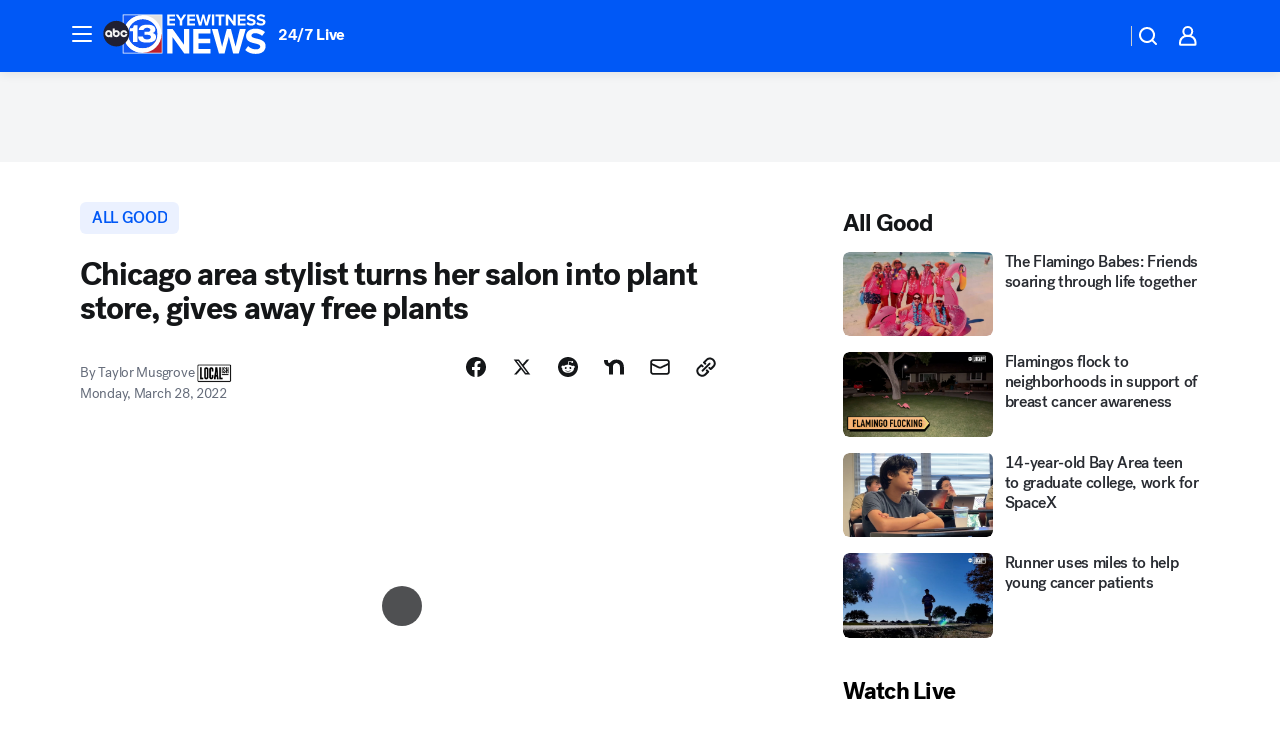

--- FILE ---
content_type: text/html; charset=utf-8
request_url: https://abc13.com/videoClip/11672449/?userab=abcn_du_cat_topic_feature_holdout-474*variant_b_redesign-1939%2Cotv_web_content_rec-445*variant_a_control-1849
body_size: 58622
content:

        <!DOCTYPE html>
        <html lang="en" lang="en">
            <head>
                <!-- ABCOTV | 746c0a186443 | 6442 | fd5da0b872507b5226da6c77b73268beaabf195d | abc13.com | Mon, 19 Jan 2026 04:16:48 GMT -->
                <meta charSet="utf-8" />
                <meta name="viewport" content="initial-scale=1.0, maximum-scale=3.0, user-scalable=yes" />
                <meta http-equiv="x-ua-compatible" content="IE=edge,chrome=1" />
                <meta property="og:locale" content="en_US" />
                <link href="https://cdn.abcotvs.net/abcotv" rel="preconnect" crossorigin />
                
                <link data-react-helmet="true" rel="alternate" hreflang="en" href="https://abc13.com/videoClip/11672449/"/><link data-react-helmet="true" rel="shortcut icon" href="https://cdn.abcotvs.net/abcotv/assets/news/ktrk/images/logos/favicon.ico"/><link data-react-helmet="true" rel="manifest" href="/manifest.json"/><link data-react-helmet="true" rel="alternate" href="//abc13.com/feed/" title="ABC13 Houston RSS" type="application/rss+xml"/><link data-react-helmet="true" rel="alternate" href="android-app://com.abclocal.ktrk.news/http/abc13.com/story/11672449"/><link data-react-helmet="true" rel="canonical" href="https://abc13.com/videoClip/11672449/"/><link data-react-helmet="true" rel="amphtml" href="https://abc13.com/amp/videoClip/11672449/"/><link data-react-helmet="true" href="//assets-cdn.abcotvs.net/abcotv/fd5da0b87250-release-01-07-2026.3/client/abcotv/css/fusion-b7008cc0.css" rel="stylesheet"/><link data-react-helmet="true" href="//assets-cdn.abcotvs.net/abcotv/fd5da0b87250-release-01-07-2026.3/client/abcotv/css/7987-3f6c1b98.css" rel="stylesheet"/><link data-react-helmet="true" href="//assets-cdn.abcotvs.net/abcotv/fd5da0b87250-release-01-07-2026.3/client/abcotv/css/abcotv-fecb128a.css" rel="stylesheet"/><link data-react-helmet="true" href="//assets-cdn.abcotvs.net/abcotv/fd5da0b87250-release-01-07-2026.3/client/abcotv/css/4037-607b0835.css" rel="stylesheet"/><link data-react-helmet="true" href="//assets-cdn.abcotvs.net/abcotv/fd5da0b87250-release-01-07-2026.3/client/abcotv/css/1058-c22ddca8.css" rel="stylesheet"/><link data-react-helmet="true" href="//assets-cdn.abcotvs.net/abcotv/fd5da0b87250-release-01-07-2026.3/client/abcotv/css/prism-story-104d8b6f.css" rel="stylesheet"/>
                <script>
                    window.__dataLayer = {"helpersEnabled":true,"page":{},"pzn":{},"site":{"device":"desktop","portal":"news"},"visitor":{}},
                        consentToken = window.localStorage.getItem('consentToken');

                    if (consentToken) {
                        console.log('consentToken', JSON.parse(consentToken))
                        window.__dataLayer.visitor = { consent : JSON.parse(consentToken) }; 
                    }
                </script>
                <script src="https://dcf.espn.com/TWDC-DTCI/prod/Bootstrap.js"></script>
                <link rel="preload" as="font" href="https://s.abcnews.com/assets/dtci/fonts/post-grotesk/PostGrotesk-Book.woff2" crossorigin>
<link rel="preload" as="font" href="https://s.abcnews.com/assets/dtci/fonts/post-grotesk/PostGrotesk-Bold.woff2" crossorigin>
<link rel="preload" as="font" href="https://s.abcnews.com/assets/dtci/fonts/post-grotesk/PostGrotesk-Medium.woff2" crossorigin>
<link rel="preload" as="font" href="https://s.abcnews.com/assets/dtci/fonts/klim/tiempos/TiemposText-Regular.woff2" crossorigin>
                <script src="//assets-cdn.abcotvs.net/abcotv/fd5da0b87250-release-01-07-2026.3/client/abcotv/runtime-c4323775.js" defer></script><script src="//assets-cdn.abcotvs.net/abcotv/fd5da0b87250-release-01-07-2026.3/client/abcotv/7987-f74ef4ce.js" defer></script><script src="//assets-cdn.abcotvs.net/abcotv/fd5da0b87250-release-01-07-2026.3/client/abcotv/507-c7ed365d.js" defer></script><script src="//assets-cdn.abcotvs.net/abcotv/fd5da0b87250-release-01-07-2026.3/client/abcotv/3983-52fca2ae.js" defer></script><script src="//assets-cdn.abcotvs.net/abcotv/fd5da0b87250-release-01-07-2026.3/client/abcotv/2561-2bebf93f.js" defer></script><script src="//assets-cdn.abcotvs.net/abcotv/fd5da0b87250-release-01-07-2026.3/client/abcotv/8494-c13544f0.js" defer></script><script src="//assets-cdn.abcotvs.net/abcotv/fd5da0b87250-release-01-07-2026.3/client/abcotv/4037-0a28bbfa.js" defer></script><script src="//assets-cdn.abcotvs.net/abcotv/fd5da0b87250-release-01-07-2026.3/client/abcotv/8317-87b2f9ed.js" defer></script><script src="//assets-cdn.abcotvs.net/abcotv/fd5da0b87250-release-01-07-2026.3/client/abcotv/1361-625f68cb.js" defer></script><script src="//assets-cdn.abcotvs.net/abcotv/fd5da0b87250-release-01-07-2026.3/client/abcotv/8115-0ce0b856.js" defer></script><script src="//assets-cdn.abcotvs.net/abcotv/fd5da0b87250-release-01-07-2026.3/client/abcotv/9156-a35e6727.js" defer></script><script src="//assets-cdn.abcotvs.net/abcotv/fd5da0b87250-release-01-07-2026.3/client/abcotv/1837-08f5fc38.js" defer></script><script src="//assets-cdn.abcotvs.net/abcotv/fd5da0b87250-release-01-07-2026.3/client/abcotv/3167-7e4aed9e.js" defer></script><script src="//assets-cdn.abcotvs.net/abcotv/fd5da0b87250-release-01-07-2026.3/client/abcotv/8561-ef2ea49e.js" defer></script><script src="//assets-cdn.abcotvs.net/abcotv/fd5da0b87250-release-01-07-2026.3/client/abcotv/1058-a882557e.js" defer></script>
                <link rel="prefetch" href="//assets-cdn.abcotvs.net/abcotv/fd5da0b87250-release-01-07-2026.3/client/abcotv/_manifest.js" as="script" /><link rel="prefetch" href="//assets-cdn.abcotvs.net/abcotv/fd5da0b87250-release-01-07-2026.3/client/abcotv/abcotv-4118a266.js" as="script" />
<link rel="prefetch" href="//assets-cdn.abcotvs.net/abcotv/fd5da0b87250-release-01-07-2026.3/client/abcotv/prism-story-240fa427.js" as="script" />
                <title data-react-helmet="true">Chicago area stylist turns her salon into plant store, gives away free plants  - ABC13 Houston</title>
                <meta data-react-helmet="true" name="description" content="Herbs and the Burbs in Flossmoor, IL, was started by a stylist who turned her hair salon into a plant shop and gives out free house plants."/><meta data-react-helmet="true" name="keywords" content="herbs and the burbs, free house plants, plant store, plant store near me, chicago plant store, flossmoor il, house plants for sale, free plants, house plants, "/><meta data-react-helmet="true" name="tags" content="all-good,localish,wls,gardening,home,feel-good,Flossmoor"/><meta data-react-helmet="true" name="apple-itunes-app" content="app-id=407345290, affiliate-data=ct=ktrk-smart-banner&amp;pt=302756, app-argument=https://abc13.com/story/11672449"/><meta data-react-helmet="true" property="fb:app_id" content="1452463148319056"/><meta data-react-helmet="true" property="fb:pages" content="42354254341"/><meta data-react-helmet="true" property="og:site_name" content="ABC13 Houston"/><meta data-react-helmet="true" property="og:url" content="https://abc13.com/videoClip/11672449/"/><meta data-react-helmet="true" property="og:title" content="Herbs and the Burbs: Flossmoor IL hair stylist gives away free house plants after turning salon into plant store"/><meta data-react-helmet="true" property="og:description" content="This stylist turned her hair salon into a plant shop during the pandemic -- and now she gives away free plants!"/><meta data-react-helmet="true" property="og:image" content="https://cdn.abcotvs.com/dip/images/11672448_032222-localish-AGD6175-HERBSANDTHEBURBS-WLS-vid.jpg?w=1600"/><meta data-react-helmet="true" property="og:type" content="article"/><meta data-react-helmet="true" name="twitter:site" content="@ABC13Houston"/><meta data-react-helmet="true" name="twitter:creator" content="@ABC13Houston"/><meta data-react-helmet="true" name="twitter:url" content="https://abc13.com/videoClip/11672449/"/><meta data-react-helmet="true" name="twitter:title" content="Herbs and the Burbs: Flossmoor IL hair stylist gives away free house plants after turning salon into plant store"/><meta data-react-helmet="true" name="twitter:description" content="This stylist turned her hair salon into a plant shop during the pandemic -- and now she gives away free plants!"/><meta data-react-helmet="true" name="twitter:card" content="summary_large_image"/><meta data-react-helmet="true" name="twitter:image" content="https://cdn.abcotvs.com/dip/images/11672448_032222-localish-AGD6175-HERBSANDTHEBURBS-WLS-vid.jpg?w=1600"/><meta data-react-helmet="true" name="twitter:app:name:iphone" content="ktrk"/><meta data-react-helmet="true" name="twitter:app:id:iphone" content="407345290"/><meta data-react-helmet="true" name="twitter:app:name:googleplay" content="ktrk"/><meta data-react-helmet="true" name="twitter:app:id:googleplay" content="com.abclocal.ktrk.news"/><meta data-react-helmet="true" property="article:published_time" content="2022-03-28T21:15:29Z"/><meta data-react-helmet="true" property="article:modified_time" content="2022-03-28T21:15:31Z"/><meta data-react-helmet="true" property="article:section" content="localish"/><meta data-react-helmet="true" name="title" content="Chicago area stylist turns her salon into plant store, gives away free plants "/><meta data-react-helmet="true" name="medium" content="website"/><meta data-react-helmet="true" name="robots" content="max-image-preview:large"/>
                <script data-react-helmet="true" src="https://scripts.webcontentassessor.com/scripts/48a4bb7cf2174b52e28001c76822d47ab03002b89ea6e91ca33795db7b821ad6"></script><script data-react-helmet="true" type="application/ld+json">{"@context":"http://schema.org/","@type":"NewsArticle","mainEntityOfPage":{"@id":"https://abc13.com/videoClip/11672449/","@type":"WebPage"},"about":[{"name":" all good","@type":"Thing"}],"author":[{"name":"Taylor Musgrove","@type":"Person"}],"dateline":"FLOSSMOOR, Ill. ","dateModified":"2022-03-28T21:15:31.000Z","datePublished":"2022-03-28T21:15:29.000Z","headline":"Chicago area stylist turns her salon into plant store, gives away free plants ","mentions":[{"name":" LOCALISH","@type":"Thing"},{"name":" FLOSSMOOR","@type":"Thing"},{"name":" ALL GOOD","@type":"Thing"},{"name":" WLS","@type":"Thing"},{"name":" GARDENING","@type":"Thing"},{"name":" HOME & GARDEN","@type":"Thing"},{"name":" FEEL GOOD","@type":"Thing"}],"publisher":{"name":"","logo":{"url":"","width":0,"height":0,"@type":"ImageObject"},"@type":"Organization"}}</script>
                
                <script data-rum-type="legacy" data-rum-pct="100">(() => {function gc(n){n=document.cookie.match("(^|;) ?"+n+"=([^;]*)(;|$)");return n?n[2]:null}function sc(n){document.cookie=n}function smpl(n){n/=100;return!!n&&Math.random()<=n}var _nr=!1,_nrCookie=gc("_nr");null!==_nrCookie?"1"===_nrCookie&&(_nr=!0):smpl(100)?(_nr=!0,sc("_nr=1; path=/")):(_nr=!1,sc("_nr=0; path=/"));_nr && (() => {;window.NREUM||(NREUM={});NREUM.init={distributed_tracing:{enabled:true},privacy:{cookies_enabled:true},ajax:{deny_list:["bam.nr-data.net"]}};;NREUM.info = {"beacon":"bam.nr-data.net","errorBeacon":"bam.nr-data.net","sa":1,"licenseKey":"5985ced6ff","applicationID":"367459870"};__nr_require=function(t,e,n){function r(n){if(!e[n]){var o=e[n]={exports:{}};t[n][0].call(o.exports,function(e){var o=t[n][1][e];return r(o||e)},o,o.exports)}return e[n].exports}if("function"==typeof __nr_require)return __nr_require;for(var o=0;o<n.length;o++)r(n[o]);return r}({1:[function(t,e,n){function r(t){try{s.console&&console.log(t)}catch(e){}}var o,i=t("ee"),a=t(31),s={};try{o=localStorage.getItem("__nr_flags").split(","),console&&"function"==typeof console.log&&(s.console=!0,o.indexOf("dev")!==-1&&(s.dev=!0),o.indexOf("nr_dev")!==-1&&(s.nrDev=!0))}catch(c){}s.nrDev&&i.on("internal-error",function(t){r(t.stack)}),s.dev&&i.on("fn-err",function(t,e,n){r(n.stack)}),s.dev&&(r("NR AGENT IN DEVELOPMENT MODE"),r("flags: "+a(s,function(t,e){return t}).join(", ")))},{}],2:[function(t,e,n){function r(t,e,n,r,s){try{l?l-=1:o(s||new UncaughtException(t,e,n),!0)}catch(f){try{i("ierr",[f,c.now(),!0])}catch(d){}}return"function"==typeof u&&u.apply(this,a(arguments))}function UncaughtException(t,e,n){this.message=t||"Uncaught error with no additional information",this.sourceURL=e,this.line=n}function o(t,e){var n=e?null:c.now();i("err",[t,n])}var i=t("handle"),a=t(32),s=t("ee"),c=t("loader"),f=t("gos"),u=window.onerror,d=!1,p="nr@seenError";if(!c.disabled){var l=0;c.features.err=!0,t(1),window.onerror=r;try{throw new Error}catch(h){"stack"in h&&(t(14),t(13),"addEventListener"in window&&t(7),c.xhrWrappable&&t(15),d=!0)}s.on("fn-start",function(t,e,n){d&&(l+=1)}),s.on("fn-err",function(t,e,n){d&&!n[p]&&(f(n,p,function(){return!0}),this.thrown=!0,o(n))}),s.on("fn-end",function(){d&&!this.thrown&&l>0&&(l-=1)}),s.on("internal-error",function(t){i("ierr",[t,c.now(),!0])})}},{}],3:[function(t,e,n){var r=t("loader");r.disabled||(r.features.ins=!0)},{}],4:[function(t,e,n){function r(){U++,L=g.hash,this[u]=y.now()}function o(){U--,g.hash!==L&&i(0,!0);var t=y.now();this[h]=~~this[h]+t-this[u],this[d]=t}function i(t,e){E.emit("newURL",[""+g,e])}function a(t,e){t.on(e,function(){this[e]=y.now()})}var s="-start",c="-end",f="-body",u="fn"+s,d="fn"+c,p="cb"+s,l="cb"+c,h="jsTime",m="fetch",v="addEventListener",w=window,g=w.location,y=t("loader");if(w[v]&&y.xhrWrappable&&!y.disabled){var x=t(11),b=t(12),E=t(9),R=t(7),O=t(14),T=t(8),S=t(15),P=t(10),M=t("ee"),C=M.get("tracer"),N=t(23);t(17),y.features.spa=!0;var L,U=0;M.on(u,r),b.on(p,r),P.on(p,r),M.on(d,o),b.on(l,o),P.on(l,o),M.buffer([u,d,"xhr-resolved"]),R.buffer([u]),O.buffer(["setTimeout"+c,"clearTimeout"+s,u]),S.buffer([u,"new-xhr","send-xhr"+s]),T.buffer([m+s,m+"-done",m+f+s,m+f+c]),E.buffer(["newURL"]),x.buffer([u]),b.buffer(["propagate",p,l,"executor-err","resolve"+s]),C.buffer([u,"no-"+u]),P.buffer(["new-jsonp","cb-start","jsonp-error","jsonp-end"]),a(T,m+s),a(T,m+"-done"),a(P,"new-jsonp"),a(P,"jsonp-end"),a(P,"cb-start"),E.on("pushState-end",i),E.on("replaceState-end",i),w[v]("hashchange",i,N(!0)),w[v]("load",i,N(!0)),w[v]("popstate",function(){i(0,U>1)},N(!0))}},{}],5:[function(t,e,n){function r(){var t=new PerformanceObserver(function(t,e){var n=t.getEntries();s(v,[n])});try{t.observe({entryTypes:["resource"]})}catch(e){}}function o(t){if(s(v,[window.performance.getEntriesByType(w)]),window.performance["c"+p])try{window.performance[h](m,o,!1)}catch(t){}else try{window.performance[h]("webkit"+m,o,!1)}catch(t){}}function i(t){}if(window.performance&&window.performance.timing&&window.performance.getEntriesByType){var a=t("ee"),s=t("handle"),c=t(14),f=t(13),u=t(6),d=t(23),p="learResourceTimings",l="addEventListener",h="removeEventListener",m="resourcetimingbufferfull",v="bstResource",w="resource",g="-start",y="-end",x="fn"+g,b="fn"+y,E="bstTimer",R="pushState",O=t("loader");if(!O.disabled){O.features.stn=!0,t(9),"addEventListener"in window&&t(7);var T=NREUM.o.EV;a.on(x,function(t,e){var n=t[0];n instanceof T&&(this.bstStart=O.now())}),a.on(b,function(t,e){var n=t[0];n instanceof T&&s("bst",[n,e,this.bstStart,O.now()])}),c.on(x,function(t,e,n){this.bstStart=O.now(),this.bstType=n}),c.on(b,function(t,e){s(E,[e,this.bstStart,O.now(),this.bstType])}),f.on(x,function(){this.bstStart=O.now()}),f.on(b,function(t,e){s(E,[e,this.bstStart,O.now(),"requestAnimationFrame"])}),a.on(R+g,function(t){this.time=O.now(),this.startPath=location.pathname+location.hash}),a.on(R+y,function(t){s("bstHist",[location.pathname+location.hash,this.startPath,this.time])}),u()?(s(v,[window.performance.getEntriesByType("resource")]),r()):l in window.performance&&(window.performance["c"+p]?window.performance[l](m,o,d(!1)):window.performance[l]("webkit"+m,o,d(!1))),document[l]("scroll",i,d(!1)),document[l]("keypress",i,d(!1)),document[l]("click",i,d(!1))}}},{}],6:[function(t,e,n){e.exports=function(){return"PerformanceObserver"in window&&"function"==typeof window.PerformanceObserver}},{}],7:[function(t,e,n){function r(t){for(var e=t;e&&!e.hasOwnProperty(u);)e=Object.getPrototypeOf(e);e&&o(e)}function o(t){s.inPlace(t,[u,d],"-",i)}function i(t,e){return t[1]}var a=t("ee").get("events"),s=t("wrap-function")(a,!0),c=t("gos"),f=XMLHttpRequest,u="addEventListener",d="removeEventListener";e.exports=a,"getPrototypeOf"in Object?(r(document),r(window),r(f.prototype)):f.prototype.hasOwnProperty(u)&&(o(window),o(f.prototype)),a.on(u+"-start",function(t,e){var n=t[1];if(null!==n&&("function"==typeof n||"object"==typeof n)){var r=c(n,"nr@wrapped",function(){function t(){if("function"==typeof n.handleEvent)return n.handleEvent.apply(n,arguments)}var e={object:t,"function":n}[typeof n];return e?s(e,"fn-",null,e.name||"anonymous"):n});this.wrapped=t[1]=r}}),a.on(d+"-start",function(t){t[1]=this.wrapped||t[1]})},{}],8:[function(t,e,n){function r(t,e,n){var r=t[e];"function"==typeof r&&(t[e]=function(){var t=i(arguments),e={};o.emit(n+"before-start",[t],e);var a;e[m]&&e[m].dt&&(a=e[m].dt);var s=r.apply(this,t);return o.emit(n+"start",[t,a],s),s.then(function(t){return o.emit(n+"end",[null,t],s),t},function(t){throw o.emit(n+"end",[t],s),t})})}var o=t("ee").get("fetch"),i=t(32),a=t(31);e.exports=o;var s=window,c="fetch-",f=c+"body-",u=["arrayBuffer","blob","json","text","formData"],d=s.Request,p=s.Response,l=s.fetch,h="prototype",m="nr@context";d&&p&&l&&(a(u,function(t,e){r(d[h],e,f),r(p[h],e,f)}),r(s,"fetch",c),o.on(c+"end",function(t,e){var n=this;if(e){var r=e.headers.get("content-length");null!==r&&(n.rxSize=r),o.emit(c+"done",[null,e],n)}else o.emit(c+"done",[t],n)}))},{}],9:[function(t,e,n){var r=t("ee").get("history"),o=t("wrap-function")(r);e.exports=r;var i=window.history&&window.history.constructor&&window.history.constructor.prototype,a=window.history;i&&i.pushState&&i.replaceState&&(a=i),o.inPlace(a,["pushState","replaceState"],"-")},{}],10:[function(t,e,n){function r(t){function e(){f.emit("jsonp-end",[],l),t.removeEventListener("load",e,c(!1)),t.removeEventListener("error",n,c(!1))}function n(){f.emit("jsonp-error",[],l),f.emit("jsonp-end",[],l),t.removeEventListener("load",e,c(!1)),t.removeEventListener("error",n,c(!1))}var r=t&&"string"==typeof t.nodeName&&"script"===t.nodeName.toLowerCase();if(r){var o="function"==typeof t.addEventListener;if(o){var a=i(t.src);if(a){var d=s(a),p="function"==typeof d.parent[d.key];if(p){var l={};u.inPlace(d.parent,[d.key],"cb-",l),t.addEventListener("load",e,c(!1)),t.addEventListener("error",n,c(!1)),f.emit("new-jsonp",[t.src],l)}}}}}function o(){return"addEventListener"in window}function i(t){var e=t.match(d);return e?e[1]:null}function a(t,e){var n=t.match(l),r=n[1],o=n[3];return o?a(o,e[r]):e[r]}function s(t){var e=t.match(p);return e&&e.length>=3?{key:e[2],parent:a(e[1],window)}:{key:t,parent:window}}var c=t(23),f=t("ee").get("jsonp"),u=t("wrap-function")(f);if(e.exports=f,o()){var d=/[?&](?:callback|cb)=([^&#]+)/,p=/(.*).([^.]+)/,l=/^(w+)(.|$)(.*)$/,h=["appendChild","insertBefore","replaceChild"];Node&&Node.prototype&&Node.prototype.appendChild?u.inPlace(Node.prototype,h,"dom-"):(u.inPlace(HTMLElement.prototype,h,"dom-"),u.inPlace(HTMLHeadElement.prototype,h,"dom-"),u.inPlace(HTMLBodyElement.prototype,h,"dom-")),f.on("dom-start",function(t){r(t[0])})}},{}],11:[function(t,e,n){var r=t("ee").get("mutation"),o=t("wrap-function")(r),i=NREUM.o.MO;e.exports=r,i&&(window.MutationObserver=function(t){return this instanceof i?new i(o(t,"fn-")):i.apply(this,arguments)},MutationObserver.prototype=i.prototype)},{}],12:[function(t,e,n){function r(t){var e=i.context(),n=s(t,"executor-",e,null,!1),r=new f(n);return i.context(r).getCtx=function(){return e},r}var o=t("wrap-function"),i=t("ee").get("promise"),a=t("ee").getOrSetContext,s=o(i),c=t(31),f=NREUM.o.PR;e.exports=i,f&&(window.Promise=r,["all","race"].forEach(function(t){var e=f[t];f[t]=function(n){function r(t){return function(){i.emit("propagate",[null,!o],a,!1,!1),o=o||!t}}var o=!1;c(n,function(e,n){Promise.resolve(n).then(r("all"===t),r(!1))});var a=e.apply(f,arguments),s=f.resolve(a);return s}}),["resolve","reject"].forEach(function(t){var e=f[t];f[t]=function(t){var n=e.apply(f,arguments);return t!==n&&i.emit("propagate",[t,!0],n,!1,!1),n}}),f.prototype["catch"]=function(t){return this.then(null,t)},f.prototype=Object.create(f.prototype,{constructor:{value:r}}),c(Object.getOwnPropertyNames(f),function(t,e){try{r[e]=f[e]}catch(n){}}),o.wrapInPlace(f.prototype,"then",function(t){return function(){var e=this,n=o.argsToArray.apply(this,arguments),r=a(e);r.promise=e,n[0]=s(n[0],"cb-",r,null,!1),n[1]=s(n[1],"cb-",r,null,!1);var c=t.apply(this,n);return r.nextPromise=c,i.emit("propagate",[e,!0],c,!1,!1),c}}),i.on("executor-start",function(t){t[0]=s(t[0],"resolve-",this,null,!1),t[1]=s(t[1],"resolve-",this,null,!1)}),i.on("executor-err",function(t,e,n){t[1](n)}),i.on("cb-end",function(t,e,n){i.emit("propagate",[n,!0],this.nextPromise,!1,!1)}),i.on("propagate",function(t,e,n){this.getCtx&&!e||(this.getCtx=function(){if(t instanceof Promise)var e=i.context(t);return e&&e.getCtx?e.getCtx():this})}),r.toString=function(){return""+f})},{}],13:[function(t,e,n){var r=t("ee").get("raf"),o=t("wrap-function")(r),i="equestAnimationFrame";e.exports=r,o.inPlace(window,["r"+i,"mozR"+i,"webkitR"+i,"msR"+i],"raf-"),r.on("raf-start",function(t){t[0]=o(t[0],"fn-")})},{}],14:[function(t,e,n){function r(t,e,n){t[0]=a(t[0],"fn-",null,n)}function o(t,e,n){this.method=n,this.timerDuration=isNaN(t[1])?0:+t[1],t[0]=a(t[0],"fn-",this,n)}var i=t("ee").get("timer"),a=t("wrap-function")(i),s="setTimeout",c="setInterval",f="clearTimeout",u="-start",d="-";e.exports=i,a.inPlace(window,[s,"setImmediate"],s+d),a.inPlace(window,[c],c+d),a.inPlace(window,[f,"clearImmediate"],f+d),i.on(c+u,r),i.on(s+u,o)},{}],15:[function(t,e,n){function r(t,e){d.inPlace(e,["onreadystatechange"],"fn-",s)}function o(){var t=this,e=u.context(t);t.readyState>3&&!e.resolved&&(e.resolved=!0,u.emit("xhr-resolved",[],t)),d.inPlace(t,y,"fn-",s)}function i(t){x.push(t),m&&(E?E.then(a):w?w(a):(R=-R,O.data=R))}function a(){for(var t=0;t<x.length;t++)r([],x[t]);x.length&&(x=[])}function s(t,e){return e}function c(t,e){for(var n in t)e[n]=t[n];return e}t(7);var f=t("ee"),u=f.get("xhr"),d=t("wrap-function")(u),p=t(23),l=NREUM.o,h=l.XHR,m=l.MO,v=l.PR,w=l.SI,g="readystatechange",y=["onload","onerror","onabort","onloadstart","onloadend","onprogress","ontimeout"],x=[];e.exports=u;var b=window.XMLHttpRequest=function(t){var e=new h(t);try{u.emit("new-xhr",[e],e),e.addEventListener(g,o,p(!1))}catch(n){try{u.emit("internal-error",[n])}catch(r){}}return e};if(c(h,b),b.prototype=h.prototype,d.inPlace(b.prototype,["open","send"],"-xhr-",s),u.on("send-xhr-start",function(t,e){r(t,e),i(e)}),u.on("open-xhr-start",r),m){var E=v&&v.resolve();if(!w&&!v){var R=1,O=document.createTextNode(R);new m(a).observe(O,{characterData:!0})}}else f.on("fn-end",function(t){t[0]&&t[0].type===g||a()})},{}],16:[function(t,e,n){function r(t){if(!s(t))return null;var e=window.NREUM;if(!e.loader_config)return null;var n=(e.loader_config.accountID||"").toString()||null,r=(e.loader_config.agentID||"").toString()||null,f=(e.loader_config.trustKey||"").toString()||null;if(!n||!r)return null;var h=l.generateSpanId(),m=l.generateTraceId(),v=Date.now(),w={spanId:h,traceId:m,timestamp:v};return(t.sameOrigin||c(t)&&p())&&(w.traceContextParentHeader=o(h,m),w.traceContextStateHeader=i(h,v,n,r,f)),(t.sameOrigin&&!u()||!t.sameOrigin&&c(t)&&d())&&(w.newrelicHeader=a(h,m,v,n,r,f)),w}function o(t,e){return"00-"+e+"-"+t+"-01"}function i(t,e,n,r,o){var i=0,a="",s=1,c="",f="";return o+"@nr="+i+"-"+s+"-"+n+"-"+r+"-"+t+"-"+a+"-"+c+"-"+f+"-"+e}function a(t,e,n,r,o,i){var a="btoa"in window&&"function"==typeof window.btoa;if(!a)return null;var s={v:[0,1],d:{ty:"Browser",ac:r,ap:o,id:t,tr:e,ti:n}};return i&&r!==i&&(s.d.tk=i),btoa(JSON.stringify(s))}function s(t){return f()&&c(t)}function c(t){var e=!1,n={};if("init"in NREUM&&"distributed_tracing"in NREUM.init&&(n=NREUM.init.distributed_tracing),t.sameOrigin)e=!0;else if(n.allowed_origins instanceof Array)for(var r=0;r<n.allowed_origins.length;r++){var o=h(n.allowed_origins[r]);if(t.hostname===o.hostname&&t.protocol===o.protocol&&t.port===o.port){e=!0;break}}return e}function f(){return"init"in NREUM&&"distributed_tracing"in NREUM.init&&!!NREUM.init.distributed_tracing.enabled}function u(){return"init"in NREUM&&"distributed_tracing"in NREUM.init&&!!NREUM.init.distributed_tracing.exclude_newrelic_header}function d(){return"init"in NREUM&&"distributed_tracing"in NREUM.init&&NREUM.init.distributed_tracing.cors_use_newrelic_header!==!1}function p(){return"init"in NREUM&&"distributed_tracing"in NREUM.init&&!!NREUM.init.distributed_tracing.cors_use_tracecontext_headers}var l=t(28),h=t(18);e.exports={generateTracePayload:r,shouldGenerateTrace:s}},{}],17:[function(t,e,n){function r(t){var e=this.params,n=this.metrics;if(!this.ended){this.ended=!0;for(var r=0;r<p;r++)t.removeEventListener(d[r],this.listener,!1);return e.protocol&&"data"===e.protocol?void g("Ajax/DataUrl/Excluded"):void(e.aborted||(n.duration=a.now()-this.startTime,this.loadCaptureCalled||4!==t.readyState?null==e.status&&(e.status=0):i(this,t),n.cbTime=this.cbTime,s("xhr",[e,n,this.startTime,this.endTime,"xhr"],this)))}}function o(t,e){var n=c(e),r=t.params;r.hostname=n.hostname,r.port=n.port,r.protocol=n.protocol,r.host=n.hostname+":"+n.port,r.pathname=n.pathname,t.parsedOrigin=n,t.sameOrigin=n.sameOrigin}function i(t,e){t.params.status=e.status;var n=v(e,t.lastSize);if(n&&(t.metrics.rxSize=n),t.sameOrigin){var r=e.getResponseHeader("X-NewRelic-App-Data");r&&(t.params.cat=r.split(", ").pop())}t.loadCaptureCalled=!0}var a=t("loader");if(a.xhrWrappable&&!a.disabled){var s=t("handle"),c=t(18),f=t(16).generateTracePayload,u=t("ee"),d=["load","error","abort","timeout"],p=d.length,l=t("id"),h=t(24),m=t(22),v=t(19),w=t(23),g=t(25).recordSupportability,y=NREUM.o.REQ,x=window.XMLHttpRequest;a.features.xhr=!0,t(15),t(8),u.on("new-xhr",function(t){var e=this;e.totalCbs=0,e.called=0,e.cbTime=0,e.end=r,e.ended=!1,e.xhrGuids={},e.lastSize=null,e.loadCaptureCalled=!1,e.params=this.params||{},e.metrics=this.metrics||{},t.addEventListener("load",function(n){i(e,t)},w(!1)),h&&(h>34||h<10)||t.addEventListener("progress",function(t){e.lastSize=t.loaded},w(!1))}),u.on("open-xhr-start",function(t){this.params={method:t[0]},o(this,t[1]),this.metrics={}}),u.on("open-xhr-end",function(t,e){"loader_config"in NREUM&&"xpid"in NREUM.loader_config&&this.sameOrigin&&e.setRequestHeader("X-NewRelic-ID",NREUM.loader_config.xpid);var n=f(this.parsedOrigin);if(n){var r=!1;n.newrelicHeader&&(e.setRequestHeader("newrelic",n.newrelicHeader),r=!0),n.traceContextParentHeader&&(e.setRequestHeader("traceparent",n.traceContextParentHeader),n.traceContextStateHeader&&e.setRequestHeader("tracestate",n.traceContextStateHeader),r=!0),r&&(this.dt=n)}}),u.on("send-xhr-start",function(t,e){var n=this.metrics,r=t[0],o=this;if(n&&r){var i=m(r);i&&(n.txSize=i)}this.startTime=a.now(),this.listener=function(t){try{"abort"!==t.type||o.loadCaptureCalled||(o.params.aborted=!0),("load"!==t.type||o.called===o.totalCbs&&(o.onloadCalled||"function"!=typeof e.onload))&&o.end(e)}catch(n){try{u.emit("internal-error",[n])}catch(r){}}};for(var s=0;s<p;s++)e.addEventListener(d[s],this.listener,w(!1))}),u.on("xhr-cb-time",function(t,e,n){this.cbTime+=t,e?this.onloadCalled=!0:this.called+=1,this.called!==this.totalCbs||!this.onloadCalled&&"function"==typeof n.onload||this.end(n)}),u.on("xhr-load-added",function(t,e){var n=""+l(t)+!!e;this.xhrGuids&&!this.xhrGuids[n]&&(this.xhrGuids[n]=!0,this.totalCbs+=1)}),u.on("xhr-load-removed",function(t,e){var n=""+l(t)+!!e;this.xhrGuids&&this.xhrGuids[n]&&(delete this.xhrGuids[n],this.totalCbs-=1)}),u.on("xhr-resolved",function(){this.endTime=a.now()}),u.on("addEventListener-end",function(t,e){e instanceof x&&"load"===t[0]&&u.emit("xhr-load-added",[t[1],t[2]],e)}),u.on("removeEventListener-end",function(t,e){e instanceof x&&"load"===t[0]&&u.emit("xhr-load-removed",[t[1],t[2]],e)}),u.on("fn-start",function(t,e,n){e instanceof x&&("onload"===n&&(this.onload=!0),("load"===(t[0]&&t[0].type)||this.onload)&&(this.xhrCbStart=a.now()))}),u.on("fn-end",function(t,e){this.xhrCbStart&&u.emit("xhr-cb-time",[a.now()-this.xhrCbStart,this.onload,e],e)}),u.on("fetch-before-start",function(t){function e(t,e){var n=!1;return e.newrelicHeader&&(t.set("newrelic",e.newrelicHeader),n=!0),e.traceContextParentHeader&&(t.set("traceparent",e.traceContextParentHeader),e.traceContextStateHeader&&t.set("tracestate",e.traceContextStateHeader),n=!0),n}var n,r=t[1]||{};"string"==typeof t[0]?n=t[0]:t[0]&&t[0].url?n=t[0].url:window.URL&&t[0]&&t[0]instanceof URL&&(n=t[0].href),n&&(this.parsedOrigin=c(n),this.sameOrigin=this.parsedOrigin.sameOrigin);var o=f(this.parsedOrigin);if(o&&(o.newrelicHeader||o.traceContextParentHeader))if("string"==typeof t[0]||window.URL&&t[0]&&t[0]instanceof URL){var i={};for(var a in r)i[a]=r[a];i.headers=new Headers(r.headers||{}),e(i.headers,o)&&(this.dt=o),t.length>1?t[1]=i:t.push(i)}else t[0]&&t[0].headers&&e(t[0].headers,o)&&(this.dt=o)}),u.on("fetch-start",function(t,e){this.params={},this.metrics={},this.startTime=a.now(),this.dt=e,t.length>=1&&(this.target=t[0]),t.length>=2&&(this.opts=t[1]);var n,r=this.opts||{},i=this.target;if("string"==typeof i?n=i:"object"==typeof i&&i instanceof y?n=i.url:window.URL&&"object"==typeof i&&i instanceof URL&&(n=i.href),o(this,n),"data"!==this.params.protocol){var s=(""+(i&&i instanceof y&&i.method||r.method||"GET")).toUpperCase();this.params.method=s,this.txSize=m(r.body)||0}}),u.on("fetch-done",function(t,e){if(this.endTime=a.now(),this.params||(this.params={}),"data"===this.params.protocol)return void g("Ajax/DataUrl/Excluded");this.params.status=e?e.status:0;var n;"string"==typeof this.rxSize&&this.rxSize.length>0&&(n=+this.rxSize);var r={txSize:this.txSize,rxSize:n,duration:a.now()-this.startTime};s("xhr",[this.params,r,this.startTime,this.endTime,"fetch"],this)})}},{}],18:[function(t,e,n){var r={};e.exports=function(t){if(t in r)return r[t];if(0===(t||"").indexOf("data:"))return{protocol:"data"};var e=document.createElement("a"),n=window.location,o={};e.href=t,o.port=e.port;var i=e.href.split("://");!o.port&&i[1]&&(o.port=i[1].split("/")[0].split("@").pop().split(":")[1]),o.port&&"0"!==o.port||(o.port="https"===i[0]?"443":"80"),o.hostname=e.hostname||n.hostname,o.pathname=e.pathname,o.protocol=i[0],"/"!==o.pathname.charAt(0)&&(o.pathname="/"+o.pathname);var a=!e.protocol||":"===e.protocol||e.protocol===n.protocol,s=e.hostname===document.domain&&e.port===n.port;return o.sameOrigin=a&&(!e.hostname||s),"/"===o.pathname&&(r[t]=o),o}},{}],19:[function(t,e,n){function r(t,e){var n=t.responseType;return"json"===n&&null!==e?e:"arraybuffer"===n||"blob"===n||"json"===n?o(t.response):"text"===n||""===n||void 0===n?o(t.responseText):void 0}var o=t(22);e.exports=r},{}],20:[function(t,e,n){function r(){}function o(t,e,n,r){return function(){return u.recordSupportability("API/"+e+"/called"),i(t+e,[f.now()].concat(s(arguments)),n?null:this,r),n?void 0:this}}var i=t("handle"),a=t(31),s=t(32),c=t("ee").get("tracer"),f=t("loader"),u=t(25),d=NREUM;"undefined"==typeof window.newrelic&&(newrelic=d);var p=["setPageViewName","setCustomAttribute","setErrorHandler","finished","addToTrace","inlineHit","addRelease"],l="api-",h=l+"ixn-";a(p,function(t,e){d[e]=o(l,e,!0,"api")}),d.addPageAction=o(l,"addPageAction",!0),d.setCurrentRouteName=o(l,"routeName",!0),e.exports=newrelic,d.interaction=function(){return(new r).get()};var m=r.prototype={createTracer:function(t,e){var n={},r=this,o="function"==typeof e;return i(h+"tracer",[f.now(),t,n],r),function(){if(c.emit((o?"":"no-")+"fn-start",[f.now(),r,o],n),o)try{return e.apply(this,arguments)}catch(t){throw c.emit("fn-err",[arguments,this,t],n),t}finally{c.emit("fn-end",[f.now()],n)}}}};a("actionText,setName,setAttribute,save,ignore,onEnd,getContext,end,get".split(","),function(t,e){m[e]=o(h,e)}),newrelic.noticeError=function(t,e){"string"==typeof t&&(t=new Error(t)),u.recordSupportability("API/noticeError/called"),i("err",[t,f.now(),!1,e])}},{}],21:[function(t,e,n){function r(t){if(NREUM.init){for(var e=NREUM.init,n=t.split("."),r=0;r<n.length-1;r++)if(e=e[n[r]],"object"!=typeof e)return;return e=e[n[n.length-1]]}}e.exports={getConfiguration:r}},{}],22:[function(t,e,n){e.exports=function(t){if("string"==typeof t&&t.length)return t.length;if("object"==typeof t){if("undefined"!=typeof ArrayBuffer&&t instanceof ArrayBuffer&&t.byteLength)return t.byteLength;if("undefined"!=typeof Blob&&t instanceof Blob&&t.size)return t.size;if(!("undefined"!=typeof FormData&&t instanceof FormData))try{return JSON.stringify(t).length}catch(e){return}}}},{}],23:[function(t,e,n){var r=!1;try{var o=Object.defineProperty({},"passive",{get:function(){r=!0}});window.addEventListener("testPassive",null,o),window.removeEventListener("testPassive",null,o)}catch(i){}e.exports=function(t){return r?{passive:!0,capture:!!t}:!!t}},{}],24:[function(t,e,n){var r=0,o=navigator.userAgent.match(/Firefox[/s](d+.d+)/);o&&(r=+o[1]),e.exports=r},{}],25:[function(t,e,n){function r(t,e){var n=[a,t,{name:t},e];return i("storeMetric",n,null,"api"),n}function o(t,e){var n=[s,t,{name:t},e];return i("storeEventMetrics",n,null,"api"),n}var i=t("handle"),a="sm",s="cm";e.exports={constants:{SUPPORTABILITY_METRIC:a,CUSTOM_METRIC:s},recordSupportability:r,recordCustom:o}},{}],26:[function(t,e,n){function r(){return s.exists&&performance.now?Math.round(performance.now()):(i=Math.max((new Date).getTime(),i))-a}function o(){return i}var i=(new Date).getTime(),a=i,s=t(33);e.exports=r,e.exports.offset=a,e.exports.getLastTimestamp=o},{}],27:[function(t,e,n){function r(t,e){var n=t.getEntries();n.forEach(function(t){"first-paint"===t.name?l("timing",["fp",Math.floor(t.startTime)]):"first-contentful-paint"===t.name&&l("timing",["fcp",Math.floor(t.startTime)])})}function o(t,e){var n=t.getEntries();if(n.length>0){var r=n[n.length-1];if(f&&f<r.startTime)return;var o=[r],i=a({});i&&o.push(i),l("lcp",o)}}function i(t){t.getEntries().forEach(function(t){t.hadRecentInput||l("cls",[t])})}function a(t){var e=navigator.connection||navigator.mozConnection||navigator.webkitConnection;if(e)return e.type&&(t["net-type"]=e.type),e.effectiveType&&(t["net-etype"]=e.effectiveType),e.rtt&&(t["net-rtt"]=e.rtt),e.downlink&&(t["net-dlink"]=e.downlink),t}function s(t){if(t instanceof w&&!y){var e=Math.round(t.timeStamp),n={type:t.type};a(n),e<=h.now()?n.fid=h.now()-e:e>h.offset&&e<=Date.now()?(e-=h.offset,n.fid=h.now()-e):e=h.now(),y=!0,l("timing",["fi",e,n])}}function c(t){"hidden"===t&&(f=h.now(),l("pageHide",[f]))}if(!("init"in NREUM&&"page_view_timing"in NREUM.init&&"enabled"in NREUM.init.page_view_timing&&NREUM.init.page_view_timing.enabled===!1)){var f,u,d,p,l=t("handle"),h=t("loader"),m=t(30),v=t(23),w=NREUM.o.EV;if("PerformanceObserver"in window&&"function"==typeof window.PerformanceObserver){u=new PerformanceObserver(r);try{u.observe({entryTypes:["paint"]})}catch(g){}d=new PerformanceObserver(o);try{d.observe({entryTypes:["largest-contentful-paint"]})}catch(g){}p=new PerformanceObserver(i);try{p.observe({type:"layout-shift",buffered:!0})}catch(g){}}if("addEventListener"in document){var y=!1,x=["click","keydown","mousedown","pointerdown","touchstart"];x.forEach(function(t){document.addEventListener(t,s,v(!1))})}m(c)}},{}],28:[function(t,e,n){function r(){function t(){return e?15&e[n++]:16*Math.random()|0}var e=null,n=0,r=window.crypto||window.msCrypto;r&&r.getRandomValues&&(e=r.getRandomValues(new Uint8Array(31)));for(var o,i="xxxxxxxx-xxxx-4xxx-yxxx-xxxxxxxxxxxx",a="",s=0;s<i.length;s++)o=i[s],"x"===o?a+=t().toString(16):"y"===o?(o=3&t()|8,a+=o.toString(16)):a+=o;return a}function o(){return a(16)}function i(){return a(32)}function a(t){function e(){return n?15&n[r++]:16*Math.random()|0}var n=null,r=0,o=window.crypto||window.msCrypto;o&&o.getRandomValues&&Uint8Array&&(n=o.getRandomValues(new Uint8Array(t)));for(var i=[],a=0;a<t;a++)i.push(e().toString(16));return i.join("")}e.exports={generateUuid:r,generateSpanId:o,generateTraceId:i}},{}],29:[function(t,e,n){function r(t,e){if(!o)return!1;if(t!==o)return!1;if(!e)return!0;if(!i)return!1;for(var n=i.split("."),r=e.split("."),a=0;a<r.length;a++)if(r[a]!==n[a])return!1;return!0}var o=null,i=null,a=/Version\/(\S+)\s+Safari/;if(navigator.userAgent){var s=navigator.userAgent,c=s.match(a);c&&s.indexOf("Chrome")===-1&&s.indexOf("Chromium")===-1&&(o="Safari",i=c[1])}e.exports={agent:o,version:i,match:r}},{}],30:[function(t,e,n){function r(t){function e(){t(s&&document[s]?document[s]:document[i]?"hidden":"visible")}"addEventListener"in document&&a&&document.addEventListener(a,e,o(!1))}var o=t(23);e.exports=r;var i,a,s;"undefined"!=typeof document.hidden?(i="hidden",a="visibilitychange",s="visibilityState"):"undefined"!=typeof document.msHidden?(i="msHidden",a="msvisibilitychange"):"undefined"!=typeof document.webkitHidden&&(i="webkitHidden",a="webkitvisibilitychange",s="webkitVisibilityState")},{}],31:[function(t,e,n){function r(t,e){var n=[],r="",i=0;for(r in t)o.call(t,r)&&(n[i]=e(r,t[r]),i+=1);return n}var o=Object.prototype.hasOwnProperty;e.exports=r},{}],32:[function(t,e,n){function r(t,e,n){e||(e=0),"undefined"==typeof n&&(n=t?t.length:0);for(var r=-1,o=n-e||0,i=Array(o<0?0:o);++r<o;)i[r]=t[e+r];return i}e.exports=r},{}],33:[function(t,e,n){e.exports={exists:"undefined"!=typeof window.performance&&window.performance.timing&&"undefined"!=typeof window.performance.timing.navigationStart}},{}],ee:[function(t,e,n){function r(){}function o(t){function e(t){return t&&t instanceof r?t:t?f(t,c,a):a()}function n(n,r,o,i,a){if(a!==!1&&(a=!0),!l.aborted||i){t&&a&&t(n,r,o);for(var s=e(o),c=m(n),f=c.length,u=0;u<f;u++)c[u].apply(s,r);var p=d[y[n]];return p&&p.push([x,n,r,s]),s}}function i(t,e){g[t]=m(t).concat(e)}function h(t,e){var n=g[t];if(n)for(var r=0;r<n.length;r++)n[r]===e&&n.splice(r,1)}function m(t){return g[t]||[]}function v(t){return p[t]=p[t]||o(n)}function w(t,e){l.aborted||u(t,function(t,n){e=e||"feature",y[n]=e,e in d||(d[e]=[])})}var g={},y={},x={on:i,addEventListener:i,removeEventListener:h,emit:n,get:v,listeners:m,context:e,buffer:w,abort:s,aborted:!1};return x}function i(t){return f(t,c,a)}function a(){return new r}function s(){(d.api||d.feature)&&(l.aborted=!0,d=l.backlog={})}var c="nr@context",f=t("gos"),u=t(31),d={},p={},l=e.exports=o();e.exports.getOrSetContext=i,l.backlog=d},{}],gos:[function(t,e,n){function r(t,e,n){if(o.call(t,e))return t[e];var r=n();if(Object.defineProperty&&Object.keys)try{return Object.defineProperty(t,e,{value:r,writable:!0,enumerable:!1}),r}catch(i){}return t[e]=r,r}var o=Object.prototype.hasOwnProperty;e.exports=r},{}],handle:[function(t,e,n){function r(t,e,n,r){o.buffer([t],r),o.emit(t,e,n)}var o=t("ee").get("handle");e.exports=r,r.ee=o},{}],id:[function(t,e,n){function r(t){var e=typeof t;return!t||"object"!==e&&"function"!==e?-1:t===window?0:a(t,i,function(){return o++})}var o=1,i="nr@id",a=t("gos");e.exports=r},{}],loader:[function(t,e,n){function r(){if(!T++){var t=O.info=NREUM.info,e=m.getElementsByTagName("script")[0];if(setTimeout(f.abort,3e4),!(t&&t.licenseKey&&t.applicationID&&e))return f.abort();c(E,function(e,n){t[e]||(t[e]=n)});var n=a();s("mark",["onload",n+O.offset],null,"api"),s("timing",["load",n]);var r=m.createElement("script");0===t.agent.indexOf("http://")||0===t.agent.indexOf("https://")?r.src=t.agent:r.src=l+"://"+t.agent,e.parentNode.insertBefore(r,e)}}function o(){"complete"===m.readyState&&i()}function i(){s("mark",["domContent",a()+O.offset],null,"api")}var a=t(26),s=t("handle"),c=t(31),f=t("ee"),u=t(29),d=t(21),p=t(23),l=d.getConfiguration("ssl")===!1?"http":"https",h=window,m=h.document,v="addEventListener",w="attachEvent",g=h.XMLHttpRequest,y=g&&g.prototype,x=!1;NREUM.o={ST:setTimeout,SI:h.setImmediate,CT:clearTimeout,XHR:g,REQ:h.Request,EV:h.Event,PR:h.Promise,MO:h.MutationObserver};var b=""+location,E={beacon:"bam.nr-data.net",errorBeacon:"bam.nr-data.net",agent:"js-agent.newrelic.com/nr-spa-1216.min.js"},R=g&&y&&y[v]&&!/CriOS/.test(navigator.userAgent),O=e.exports={offset:a.getLastTimestamp(),now:a,origin:b,features:{},xhrWrappable:R,userAgent:u,disabled:x};if(!x){t(20),t(27),m[v]?(m[v]("DOMContentLoaded",i,p(!1)),h[v]("load",r,p(!1))):(m[w]("onreadystatechange",o),h[w]("onload",r)),s("mark",["firstbyte",a.getLastTimestamp()],null,"api");var T=0}},{}],"wrap-function":[function(t,e,n){function r(t,e){function n(e,n,r,c,f){function nrWrapper(){var i,a,u,p;try{a=this,i=d(arguments),u="function"==typeof r?r(i,a):r||{}}catch(l){o([l,"",[i,a,c],u],t)}s(n+"start",[i,a,c],u,f);try{return p=e.apply(a,i)}catch(h){throw s(n+"err",[i,a,h],u,f),h}finally{s(n+"end",[i,a,p],u,f)}}return a(e)?e:(n||(n=""),nrWrapper[p]=e,i(e,nrWrapper,t),nrWrapper)}function r(t,e,r,o,i){r||(r="");var s,c,f,u="-"===r.charAt(0);for(f=0;f<e.length;f++)c=e[f],s=t[c],a(s)||(t[c]=n(s,u?c+r:r,o,c,i))}function s(n,r,i,a){if(!h||e){var s=h;h=!0;try{t.emit(n,r,i,e,a)}catch(c){o([c,n,r,i],t)}h=s}}return t||(t=u),n.inPlace=r,n.flag=p,n}function o(t,e){e||(e=u);try{e.emit("internal-error",t)}catch(n){}}function i(t,e,n){if(Object.defineProperty&&Object.keys)try{var r=Object.keys(t);return r.forEach(function(n){Object.defineProperty(e,n,{get:function(){return t[n]},set:function(e){return t[n]=e,e}})}),e}catch(i){o([i],n)}for(var a in t)l.call(t,a)&&(e[a]=t[a]);return e}function a(t){return!(t&&t instanceof Function&&t.apply&&!t[p])}function s(t,e){var n=e(t);return n[p]=t,i(t,n,u),n}function c(t,e,n){var r=t[e];t[e]=s(r,n)}function f(){for(var t=arguments.length,e=new Array(t),n=0;n<t;++n)e[n]=arguments[n];return e}var u=t("ee"),d=t(32),p="nr@original",l=Object.prototype.hasOwnProperty,h=!1;e.exports=r,e.exports.wrapFunction=s,e.exports.wrapInPlace=c,e.exports.argsToArray=f},{}]},{},["loader",2,17,5,3,4]);;NREUM.info={"beacon":"bam.nr-data.net","errorBeacon":"bam.nr-data.net","sa":1,"licenseKey":"8d01ff17d1","applicationID":"415461361"}})();})();</script>
                <link href="//assets-cdn.abcotvs.net" rel="preconnect" />
                <link href="https://cdn.abcotvs.net/abcotv" rel="preconnect" crossorigin />
                <script>(function(){function a(a){var b,c=g.floor(65535*g.random()).toString(16);for(b=4-c.length;0<b;b--)c="0"+c;return a=(String()+a).substring(0,4),!Number.isNaN(parseInt(a,16))&&a.length?a+c.substr(a.length):c}function b(){var a=c(window.location.hostname);return a?"."+a:".go.com"}function c(a=""){var b=a.match(/[^.]+(?:.com?(?:.[a-z]{2})?|(?:.[a-z]+))?$/i);if(b&&b.length)return b[0].replace(/:[0-9]+$/,"")}function d(a,b,c,d,g,h){var i,j=!1;if(f.test(c)&&(c=c.replace(f,""),j=!0),!a||/^(?:expires|max-age|path|domain|secure)$/i.test(a))return!1;if(i=a+"="+b,g&&g instanceof Date&&(i+="; expires="+g.toUTCString()),c&&(i+="; domain="+c),d&&(i+="; path="+d),h&&(i+="; secure"),document.cookie=i,j){var k="www"+(/^./.test(c)?"":".")+c;e(a,k,d||"")}return!0}function e(a,b,c){return document.cookie=encodeURIComponent(a)+"=; expires=Thu, 01 Jan 1970 00:00:00 GMT"+(b?"; domain="+b:"")+(c?"; path="+c:""),!0}var f=/^.?www/,g=Math;(function(a){for(var b,d=a+"=",e=document.cookie.split(";"),f=0;f<e.length;f++){for(b=e[f];" "===b.charAt(0);)b=b.substring(1,b.length);if(0===b.indexOf(d))return b.substring(d.length,b.length)}return null})("SWID")||function(a){if(a){var c=new Date(Date.now());c.setFullYear(c.getFullYear()+1),d("SWID",a,b(),"/",c)}}(function(){return String()+a()+a()+"-"+a()+"-"+a("4")+"-"+a((g.floor(10*g.random())%4+8).toString(16))+"-"+a()+a()+a()}())})();</script>
            </head>
            <body class="">
                
                <div id="abcotv"><div id="fitt-analytics"><div class="bp-mobileMDPlus bp-mobileLGPlus bp-tabletPlus bp-desktopPlus bp-desktopLGPlus"><div class="wrapper prism-story"><div id="themeProvider" class="theme-light "><section class="nav sticky topzero"><header class="VZTD lZur JhJDA tomuH qpSyx crEfr duUVQ "><div id="NavigationContainer" class="VZTD nkdHX mLASH OfbiZ gbxlc OAKIS OrkQb sHsPe lqtkC glxIO HfYhe vUYNV McMna WtEci pdYhu seFhp "><div class="VZTD ZaRVE URqSb "><div id="NavigationMenu" class="UbGlr awXxV lZur QNwmF SrhIT CSJky fKGaR MELDj bwJpP oFbxM sCAKu JmqhH LNPNz XedOc INRRi zyWBh HZYdm KUWLd ghwbF " aria-expanded="false" aria-label="Site Menu" role="button" tabindex="0"><div id="NavigationMenuIcon" class="xwYCG chWWz xItUF awXxV lZur dnyYA SGbxA CSJky klTtn TqWpy hDYpx LEjY VMTsP AqjSi krKko MdvlB SwrCi PMtn qNrLC PriDW HkWF oFFrS kGyAC "></div></div><div class="VZTD mLASH "><a href="https://abc13.com/" aria-label="ABC13 Houston homepage"><img class="Hxa-d QNwmF CKa-dw " src="https://cdn.abcotvs.net/abcotv/assets/news/global/images/feature-header/ktrk-lg.svg"/><img class="Hxa-d NzyJW hyWKA BKvsz " src="https://cdn.abcotvs.net/abcotv/assets/news/global/images/feature-header/ktrk-sm.svg"/></a></div><div class="feature-nav-local"><div class="VZTD HNQqj ZaRVE "><span class="NzyJW bfzCU OlYnP vtZdS BnAMJ ioHuy QbACp vLCTF AyXGx ubOdK WtEci FfVOu seFhp "><a class="Ihhcd glfEG fCZkS hfDkF rUrN QNwmF eXeQK wzfDA kZHXs Mwuoo QdTjf ubOdK ACtel FfVOu hBmQi " href="https://abc13.com/watch/live/">24/7 Live</a></span><span class="NzyJW bfzCU OlYnP vtZdS BnAMJ ioHuy QbACp vLCTF AyXGx ubOdK WtEci FfVOu seFhp "><a class="Ihhcd glfEG fCZkS hfDkF rUrN QNwmF eXeQK wzfDA kZHXs Mwuoo QdTjf ubOdK ACtel FfVOu hBmQi " href="https://abc13.com/houston/">Houston</a></span><span class="NzyJW bfzCU OlYnP vtZdS BnAMJ ioHuy QbACp vLCTF AyXGx ubOdK WtEci FfVOu seFhp "><a class="Ihhcd glfEG fCZkS hfDkF rUrN QNwmF eXeQK wzfDA kZHXs Mwuoo QdTjf ubOdK ACtel FfVOu hBmQi " href="https://abc13.com/southwest/">Southwest</a></span><span class="NzyJW bfzCU OlYnP vtZdS BnAMJ ioHuy QbACp vLCTF AyXGx ubOdK WtEci FfVOu seFhp "><a class="Ihhcd glfEG fCZkS hfDkF rUrN QNwmF eXeQK wzfDA kZHXs Mwuoo QdTjf ubOdK ACtel FfVOu hBmQi " href="https://abc13.com/southeast/">Southeast</a></span><span class="NzyJW bfzCU OlYnP vtZdS BnAMJ ioHuy QbACp vLCTF AyXGx ubOdK WtEci FfVOu seFhp "><a class="Ihhcd glfEG fCZkS hfDkF rUrN QNwmF eXeQK wzfDA kZHXs Mwuoo QdTjf ubOdK ACtel FfVOu hBmQi " href="https://abc13.com/northwest/">Northwest</a></span><span class="NzyJW bfzCU OlYnP vtZdS BnAMJ ioHuy QbACp vLCTF AyXGx ubOdK WtEci FfVOu seFhp "><a class="Ihhcd glfEG fCZkS hfDkF rUrN QNwmF eXeQK wzfDA kZHXs Mwuoo QdTjf ubOdK ACtel FfVOu hBmQi " href="https://abc13.com/northeast/">Northeast</a></span></div></div><a class="feature-local-expand" href="#"></a></div><div class="VZTD ZaRVE "><div class="VZTD mLASH ZRifP iyxc REstn crufr EfJuX DycYT "><a class="Ihhcd glfEG fCZkS hfDkF rUrN QNwmF VZTD HNQqj tQNjZ wzfDA kZHXs hjGhr vIbgY ubOdK DTlmW FfVOu hBmQi " href="https://abc13.com/weather/" aria-label="Weather Temperature"><div class="Ihhcd glfEG fCZkS ZfQkn rUrN TJBcA ugxZf WtEci huQUD seFhp "></div><div class="mhCCg QNwmF lZur oRZBf FqYsI RoVHj gSlSZ mZWbG " style="background-image:"></div></a></div><div class="UbGlr awXxV lZur QNwmF mhCCg SrhIT CSJky fCZkS mHilG MELDj bwJpP EmnZP TSHkB JmqhH LNPNz mphTr PwViZ SQFkJ DTlmW GCxLR JrdoJ " role="button" aria-label="Open Search Overlay" tabindex="0"><svg aria-hidden="true" class="prism-Iconography prism-Iconography--menu-search kDSxb xOPbW dlJpw " focusable="false" height="1em" viewBox="0 0 24 24" width="1em" xmlns="http://www.w3.org/2000/svg" xmlns:xlink="http://www.w3.org/1999/xlink"><path fill="currentColor" d="M5 11a6 6 0 1112 0 6 6 0 01-12 0zm6-8a8 8 0 104.906 14.32l3.387 3.387a1 1 0 001.414-1.414l-3.387-3.387A8 8 0 0011 3z"></path></svg></div><a class="UbGlr awXxV lZur QNwmF mhCCg SrhIT CSJky fCZkS mHilG MELDj bwJpP EmnZP TSHkB JmqhH LNPNz mphTr PwViZ SQFkJ DTlmW GCxLR JrdoJ CKa-dw " role="button" aria-label="Open Login Modal" tabindex="0"><svg aria-hidden="true" class="prism-Iconography prism-Iconography--menu-account kDSxb xOPbW dlJpw " focusable="false" height="1em" viewBox="0 0 24 24" width="1em" xmlns="http://www.w3.org/2000/svg" xmlns:xlink="http://www.w3.org/1999/xlink"><path fill="currentColor" d="M8.333 7.444a3.444 3.444 0 116.889 0 3.444 3.444 0 01-6.89 0zm7.144 3.995a5.444 5.444 0 10-7.399 0A8.003 8.003 0 003 18.889v1.288a1.6 1.6 0 001.6 1.6h14.355a1.6 1.6 0 001.6-1.6V18.89a8.003 8.003 0 00-5.078-7.45zm-3.7 1.45H11a6 6 0 00-6 6v.889h13.555v-.89a6 6 0 00-6-6h-.778z"></path></svg></a></div></div></header></section><div class="ScrollSpy_container"><span></span><div id="themeProvider" class="true theme-otv [object Object] jGKow OKxbp KbIPj WiKwf WuOj kFIVo fBVeW VsTDR "><div class="FITT_Article_outer-container dHdHP jLREf zXXje aGO kQjLe vUYNV glxIO " id="FITTArticle" style="--spacing-top:initial;--spacing-bottom:80px;--spacing-compact-top:initial;--spacing-compact-bottom:48px"><div class="pNwJE xZCNW WDwAI rbeIr tPakT HymbH JHrzh YppdR " data-testid="prism-sticky-ad"><div data-testid="prism-ad-wrapper" style="min-height:90px;transition:min-height 0.3s linear 0s" data-ad-placeholder="true"><div data-box-type="fitt-adbox-fitt-article-top-banner" data-testid="prism-ad"><div class="Ad fitt-article-top-banner  ad-slot  " data-slot-type="fitt-article-top-banner" data-slot-kvps="pos=fitt-article-top-banner"></div></div></div></div><div class="FITT_Article_main VZTD UeCOM jIRH oimqG DjbQm UwdmX Xmrlz ReShI KaJdY lqtkC ssImf HfYhe RTHNs kQjLe " data-testid="prism-GridContainer"><div class="Kiog kNVGM nvpSA qwdi bmjsw " data-testid="prism-GridRow"><div class="theme-e FITT_Article_main__body oBTii mrzah " data-testid="prism-GridColumn" style="--grid-column-span-xxs:var(--grid-columns);--grid-column-span-xs:var(--grid-columns);--grid-column-span-sm:var(--grid-columns);--grid-column-span-md:20;--grid-column-span-lg:14;--grid-column-span-xl:14;--grid-column-span-xxl:14;--grid-column-start-xxs:auto;--grid-column-start-xs:auto;--grid-column-start-sm:auto;--grid-column-start-md:3;--grid-column-start-lg:0;--grid-column-start-xl:0;--grid-column-start-xxl:2"><div style="--spacing-top:40px;--spacing-bottom:32px;--spacing-child-top:initial;--spacing-child-bottom:24px;--spacing-firstChild-top:initial;--spacing-firstChild-bottom:initial;--spacing-lastChild-top:initial;--spacing-lastChild-bottom:initial;--spacing-compact-top:24px;--spacing-compact-bottom:32px;--spacing-firstChild-compact-top:initial;--spacing-firstChild-compact-bottom:initial;--spacing-child-compact-top:initial;--spacing-child-compact-bottom:24px;--spacing-lastChild-compact-top:initial;--spacing-lastChild-compact-bottom:initial" class="dHdHP jLREf zXXje aGO eCClZ nTLv jLsYA gmuro TOSFd VmeZt sCkVm hkQai wGrlE MUuGM fciaN qQjt DhNVo Tgcqk IGLAf tWjkv "><div class=" " data-testid="prism-badge-tag-wrapper"><div class="IKUxI xFOBK YsVzB NuCDJ fMJDZ ZCNuU tZcZX JuzoE "><div class="jVJih nAZp " data-testid="prism-tags"><ul class="VZTD UeCOM dAmzA ltDkr qBPOY uoPjL "><li class=" "><a class="theme-iPcRv theme-HReFq mLASH egFzk qXWHA ScoIf zYXIH jIRH wNxoc OJpwZ eqFg wSPfd ofvJb bMrzT LaUnX EgONj ibBnq kyjTO lvyBv aANqO aNnIu GDslh LjPJo RpDvg YYtC rTpcz EDgo SIwmX oIWqB mzm MbcTC sXtkB yayQB vXSTR ENhiS dQa-Du SVBll bpBbX GpQCA tuAKv xTell wdAqb ZqGqs LVAIE TnrRA uECag DcwSV XnBOJ cELRj SUAFz XzYk zkmjG aSyef pFen hoNVj TQOOL Haltu NafGB KpEhF jyjDy kZHqU FZKIw QddLR SKDYB UmcQM giepU cTjQC aRMla MMxXy fFMcX PbMFf hJRbU MRTyf iFJTR koyYF TkdYt DZNRX MALjb VUFMN  " data-testid="prism-Tag" href="/tag/all-good/" data-pos="0"><span class="QXDKT rGjeC tuAKv iMbiE "> all good</span></a></li></ul></div></div></div><div class="kCTVx qtHut lqtkC HkWF HfYhe kGyAC " data-testid="prism-headline"><h1 class="vMjAx eeTZd tntuS eHrJ "><span class="gtOSm FbbUW tUtYa vOCwz EQwFq yCufu eEak Qmvg nyTIa SRXVc vzLa jgBfc WXDas CiUCW kqbG zrdEG txGfn ygKVe BbezD UOtxr CVfpq xijV soGRS XgdC sEIlf daWqJ ">Chicago area stylist turns her salon into plant store, gives away free plants </span></h1></div><div class="QHblV nkdHX mHUQ kvZxL hTosT whbOj " data-testid="prism-byline"><div class="VZTD mLASH BQWr OcxMG oJce "><div class="kKfXc ubAkB VZTD rEPuv "><div class="TQPvQ fVlAg HUcap kxY REjk UamUc WxHIR HhZOB yaUf VOJBn KMpjV XSbaH Umfib ukdDD "><span class="tChGB zbFav ">By</span><span>Taylor Musgrove</span><span><span class="EpNlu ">  </span><span class="YKjhS "><img alt="Localish logo" class="awXxV NDJZt sJeUN IJwXl CfkUa EknAv NwgWd " data-testid="prism-image" draggable="false" src="https://cdn.abcotvs.net/abcotv/static/common/origins/origin-localish.png"/></span></span></div><div class="VZTD mLASH gpiba "><div class="jTKbV zIIsP ZdbeE xAPpq QtiLO JQYD ">Monday, March 28, 2022</div></div></div></div><div class="RwkLV Wowzl FokqZ LhXlJ FjRYD toBqx " data-testid="prism-share"><div class="JpUfa aYoBt "><ul class="MZaCt dUXCH nyWZo RnMws Hdwln WBHfo tAchw UDeQM XMkl NUfbq kqfZ "><li class="WEJto "><button aria-label="Share Story on Facebook" class="theme-EWITS mLASH egFzk qXWHA ScoIf ZXRVe jIRH NoTgg CKnnA uklrk nCmVc qWWFI nMRSd YIauu gGlNh ARCOA kyjTO xqlN aANqO aNnIu GDslh LjPJo RpDvg YYtC rTpcz EDgo UVTAB ihLsD niWVk yayQB vXSTR ENhiS dQa-Du kOEGk WMbJE eVJEc TElCQ ZAqMY enocc pJSQ ABRfR aaksc OKklU ATKRo RfOGv neOGk fuOso DwqSE fnpin ArvQf dUniT Mzjkf Niff NKnwO ijAAn dEuPM vwJ JmUFf sgyq cRbVn sBVbK fCfdG oMkBz aOwuK XsORH EgRXa hMVHb LTwlP jJbTO CnYjj TiUFI qeCAC xqvdn JaQpT dAfv PNgfG fIWCu NewES UJNbG EgBCK UvFHa lCCRi XDQHW spAMS TPSuu sbdDW askuE VsLUC YHsrW pYmVc eHvZI qRTXS UOAZi JnwGa pAXEL nKDCU gTRVo iCOvJ znFR hjDDH JboFf OBVry WSzjL sgYaP vMLL tmkuz " data-testid="prism-Network" type="button" aria-expanded="false" aria-haspopup="dialog"><span class="CSJky pdAzW JSFPu "><svg aria-hidden="true" class=" " data-testid="prism-iconography" height="1em" role="presentation" viewBox="0 0 32 32" width="1em" xmlns="http://www.w3.org/2000/svg" xmlns:xlink="http://www.w3.org/1999/xlink" data-icon="social-facebook"><path fill="currentColor" d="M32 16.098C32 7.207 24.837 0 16 0S0 7.207 0 16.098C0 24.133 5.851 30.793 13.5 32V20.751H9.437v-4.653H13.5v-3.547c0-4.035 2.389-6.263 6.043-6.263 1.751 0 3.582.314 3.582.314v3.962h-2.018c-1.988 0-2.607 1.241-2.607 2.514v3.02h4.438l-.709 4.653h-3.728V32c7.649-1.207 13.5-7.867 13.5-15.902z"/></svg></span></button></li><li class="WEJto "><button aria-label="Share Story on X" class="theme-EWITS mLASH egFzk qXWHA ScoIf ZXRVe jIRH NoTgg CKnnA uklrk nCmVc qWWFI nMRSd YIauu gGlNh ARCOA kyjTO xqlN aANqO aNnIu GDslh LjPJo RpDvg YYtC rTpcz EDgo UVTAB ihLsD niWVk yayQB vXSTR ENhiS dQa-Du kOEGk WMbJE eVJEc TElCQ ZAqMY enocc pJSQ ABRfR aaksc OKklU ATKRo RfOGv neOGk fuOso DwqSE fnpin ArvQf dUniT Mzjkf Niff NKnwO ijAAn dEuPM vwJ JmUFf sgyq cRbVn sBVbK fCfdG oMkBz aOwuK XsORH EgRXa hMVHb LTwlP jJbTO CnYjj TiUFI qeCAC xqvdn JaQpT dAfv PNgfG fIWCu NewES UJNbG EgBCK UvFHa lCCRi XDQHW spAMS TPSuu sbdDW askuE VsLUC YHsrW pYmVc eHvZI qRTXS UOAZi JnwGa pAXEL nKDCU gTRVo iCOvJ znFR hjDDH JboFf OBVry WSzjL sgYaP vMLL tmkuz " data-testid="prism-Network" type="button" aria-expanded="false" aria-haspopup="dialog"><span class="CSJky pdAzW JSFPu "><svg aria-hidden="true" class=" " data-testid="prism-iconography" height="1em" role="presentation" viewBox="0 0 32 32" width="1em" xmlns="http://www.w3.org/2000/svg" xmlns:xlink="http://www.w3.org/1999/xlink" data-icon="social-x"><path fill="currentColor" d="M23.668 4h4.089l-8.933 10.21 10.509 13.894h-8.23l-6.445-8.427-7.375 8.427H3.191l9.555-10.921L2.665 4h8.436l5.826 7.702L23.664 4zm-1.437 21.657h2.266L9.874 6.319H7.443l14.791 19.338z"/></svg></span></button></li><li class="WEJto "><button aria-label="Share Story on Reddit" class="theme-EWITS mLASH egFzk qXWHA ScoIf ZXRVe jIRH NoTgg CKnnA uklrk nCmVc qWWFI nMRSd YIauu gGlNh ARCOA kyjTO xqlN aANqO aNnIu GDslh LjPJo RpDvg YYtC rTpcz EDgo UVTAB ihLsD niWVk yayQB vXSTR ENhiS dQa-Du kOEGk WMbJE eVJEc TElCQ ZAqMY enocc pJSQ ABRfR aaksc OKklU ATKRo RfOGv neOGk fuOso DwqSE fnpin ArvQf dUniT Mzjkf Niff NKnwO ijAAn dEuPM vwJ JmUFf sgyq cRbVn sBVbK fCfdG oMkBz aOwuK XsORH EgRXa hMVHb LTwlP jJbTO CnYjj TiUFI qeCAC xqvdn JaQpT dAfv PNgfG fIWCu NewES UJNbG EgBCK UvFHa lCCRi XDQHW spAMS TPSuu sbdDW askuE VsLUC YHsrW pYmVc eHvZI qRTXS UOAZi JnwGa pAXEL nKDCU gTRVo iCOvJ znFR hjDDH JboFf OBVry WSzjL sgYaP vMLL tmkuz " data-testid="prism-Network" type="button" aria-expanded="false" aria-haspopup="dialog"><span class="CSJky pdAzW JSFPu "><svg aria-hidden="true" class=" " data-testid="prism-iconography" height="1em" role="presentation" viewBox="0 0 32 32" width="1em" xmlns="http://www.w3.org/2000/svg" xmlns:xlink="http://www.w3.org/1999/xlink" data-icon="social-reddit"><path fill="currentColor" d="M20.3 16.2c-.6-.2-1.3-.1-1.7.3-.5.5-.6 1.1-.3 1.7.2.6.8 1 1.5 1v.1c.2 0 .4 0 .6-.1.2-.1.4-.2.5-.4.2-.2.3-.3.3-.5.1-.2.1-.4.1-.6 0-.7-.4-1.3-1-1.5zM19.7 21.3c-.1 0-.2 0-.3.1-.2.2-.5.3-.8.5-.3.1-.5.2-.8.3-.3.1-.6.1-.9.2h-1.8c-.3 0-.6-.1-.9-.2-.3-.1-.6-.2-.8-.3-.3-.1-.5-.3-.8-.5-.1-.1-.2-.1-.3-.1-.1 0-.2.1-.3.1v.3c0 .1 0 .2.1.3l.9.6c.3.2.6.3 1 .4.3.1.7.2 1 .2.3 0 .7.1 1.1 0h1.1c.7-.1 1.4-.3 2-.6.3-.2.6-.3.9-.6v.1c.1-.1.1-.2.1-.3 0-.1 0-.2-.1-.3-.2-.1-.3-.2-.4-.2zM13.8 18.2c.2-.6.1-1.3-.3-1.7-.5-.5-1.1-.6-1.7-.3-.6.2-1 .8-1 1.5 0 .2 0 .4.1.6.1.2.2.4.3.5.1.1.3.3.5.3.2.1.4.1.6.1.6 0 1.2-.4 1.5-1z"/><path fill="currentColor" d="M16 0C7.2 0 0 7.2 0 16s7.2 16 16 16 16-7.2 16-16S24.8 0 16 0zm10.6 16.6c-.1.2-.1.4-.3.6-.1.2-.3.4-.4.5-.2.1-.3.3-.5.4v.8c0 3.6-4.2 6.5-9.3 6.5s-9.3-2.9-9.3-6.5v-.2-.4-.2c-.6-.3-1.1-.8-1.3-1.5-.2-.7-.1-1.4.3-1.9.4-.6 1-.9 1.7-1 .7-.1 1.4.2 1.9.6.5-.3.9-.6 1.4-.8l1.5-.6c.5-.2 1.1-.3 1.6-.4.5-.1 1.1-.1 1.7-.1l1.2-5.6c0-.1 0-.1.1-.2 0-.1.1-.1.1-.1.1 0 .1-.1.2-.1h.2l3.9.8c.4-.7 1.2-1 2-.7.7.3 1.2 1.1 1 1.8-.2.8-.9 1.3-1.6 1.3-.8 0-1.4-.6-1.5-1.4l-3.4-.7-1 5c.5 0 1.1.1 1.6.2 1.1.2 2.1.5 3.1 1 .5.2 1 .5 1.4.8.3-.3.7-.5 1.2-.6.4-.1.9 0 1.3.1.4.2.8.5 1 .8.3.4.4.8.4 1.3-.1.1-.2.3-.2.5z"/></svg></span></button></li><li class="WEJto "><button aria-label="Share Story on Nextdoor" class="theme-EWITS mLASH egFzk qXWHA ScoIf ZXRVe jIRH NoTgg CKnnA uklrk nCmVc qWWFI nMRSd YIauu gGlNh ARCOA kyjTO xqlN aANqO aNnIu GDslh LjPJo RpDvg YYtC rTpcz EDgo UVTAB ihLsD niWVk yayQB vXSTR ENhiS dQa-Du kOEGk WMbJE eVJEc TElCQ ZAqMY enocc pJSQ ABRfR aaksc OKklU ATKRo RfOGv neOGk fuOso DwqSE fnpin ArvQf dUniT Mzjkf Niff NKnwO ijAAn dEuPM vwJ JmUFf sgyq cRbVn sBVbK fCfdG oMkBz aOwuK XsORH EgRXa hMVHb LTwlP jJbTO CnYjj TiUFI qeCAC xqvdn JaQpT dAfv PNgfG fIWCu NewES UJNbG EgBCK UvFHa lCCRi XDQHW spAMS TPSuu sbdDW askuE VsLUC YHsrW pYmVc eHvZI qRTXS UOAZi JnwGa pAXEL nKDCU gTRVo iCOvJ znFR hjDDH JboFf OBVry WSzjL sgYaP vMLL tmkuz " data-testid="prism-Network" type="button" aria-expanded="false" aria-haspopup="dialog"><span class="CSJky pdAzW JSFPu "><svg aria-hidden="true" class=" " data-testid="prism-iconography" height="1em" role="presentation" viewBox="0 0 32 32" width="1em" xmlns="http://www.w3.org/2000/svg" xmlns:xlink="http://www.w3.org/1999/xlink" data-icon="social-nextdoor"><path fill="currentColor" d="M14.8 4.994c-1.28.56-3.28 2-4.32 3.2-2.24 2.4-4.08 1.68-4.08-1.6 0-1.68-.4-1.92-3.2-1.92-2.72 0-3.2.24-3.2 1.6 0 3.6 2.16 7.04 5.12 8.08L8 15.394v12.48h6.4v-7.52c0-7.2.08-7.68 2.08-9.2 2.8-2.16 4.72-2.08 7.12.32 1.84 1.76 2 2.56 2 9.2v7.2H32v-7.44c0-8.16-1.2-11.68-4.96-14.4-2.72-2-9.04-2.56-12.24-1.04z"/></svg></span></button></li><li class="WEJto "><button aria-label="Share Story by Email" class="theme-EWITS mLASH egFzk qXWHA ScoIf ZXRVe jIRH NoTgg CKnnA uklrk nCmVc qWWFI nMRSd YIauu gGlNh ARCOA kyjTO xqlN aANqO aNnIu GDslh LjPJo RpDvg YYtC rTpcz EDgo UVTAB ihLsD niWVk yayQB vXSTR ENhiS dQa-Du kOEGk WMbJE eVJEc TElCQ ZAqMY enocc pJSQ ABRfR aaksc OKklU ATKRo RfOGv neOGk fuOso DwqSE fnpin ArvQf dUniT Mzjkf Niff NKnwO ijAAn dEuPM vwJ JmUFf sgyq cRbVn sBVbK fCfdG oMkBz aOwuK XsORH EgRXa hMVHb LTwlP jJbTO CnYjj TiUFI qeCAC xqvdn JaQpT dAfv PNgfG fIWCu NewES UJNbG EgBCK UvFHa lCCRi XDQHW spAMS TPSuu sbdDW askuE VsLUC YHsrW pYmVc eHvZI qRTXS UOAZi JnwGa pAXEL nKDCU gTRVo iCOvJ znFR hjDDH JboFf OBVry WSzjL sgYaP vMLL tmkuz " data-testid="prism-Network" type="button" aria-expanded="false" aria-haspopup="dialog"><span class="CSJky pdAzW JSFPu "><svg aria-hidden="true" class=" " data-testid="prism-iconography" height="1em" role="presentation" viewBox="0 0 39 32" width="1em" xmlns="http://www.w3.org/2000/svg" xmlns:xlink="http://www.w3.org/1999/xlink" data-icon="social-email"><path fill="currentColor" d="M5.092 1.013a5.437 5.437 0 00-1.589.572l.028-.014c-1.447.768-2.42 1.988-2.894 3.625l-.148.507v20.599l.148.508c.58 2 1.931 3.399 3.927 4.066l.553.185h28.812l.587-.185c1.989-.626 3.374-2.048 3.959-4.066l.148-.508V5.703l-.148-.507c-.585-2.018-1.979-3.451-3.959-4.068l-.587-.183-14.21-.012C7.787.924 5.442.937 5.091 1.013zm28.188 3.49c.512.096.836.27 1.209.652.455.468.597.889.599 1.771 0 .651-.014.729-.201 1.108-.11.224-.313.516-.45.649-.196.188-1.676.916-6.994 3.431a2032.113 2032.113 0 00-6.955 3.298 2.081 2.081 0 01-1.296.183 2.756 2.756 0 01-.588-.188l.017.007c-.114-.059-3.243-1.543-6.955-3.3C6.491 9.666 4.864 8.87 4.683 8.692c-.549-.533-.777-1.335-.647-2.274.082-.587.244-.923.62-1.301a1.925 1.925 0 011.067-.592l.012-.002c.487-.108 26.962-.126 27.543-.02zM10.818 15.636c-2.858-1.138-.576-.047 1.71 1.033l5.235 2.225c1.033.386 2.718.348 3.796-.085.206-.084 3.292-1.532 6.859-3.223a910.028 910.028 0 016.601-3.108c.11-.036.116.244.116 6.34-.002 3.824-.028 6.553-.066 6.82-.036.244-.124.562-.199.706-.196.384-.665.823-1.09 1.024l-.372.174H5.703l-.372-.174c-.425-.201-.894-.64-1.09-1.024a2.66 2.66 0 01-.197-.691l-.002-.015c-.073-.507-.092-13.188-.021-13.188.027 0 3.084 1.435 6.796 3.186z"/></svg></span></button></li><li class="WEJto "><div data-testid="prism-NetworkLink"><button aria-label="Copy Link" class="theme-EWITS mLASH egFzk qXWHA ScoIf ZXRVe jIRH NoTgg CKnnA uklrk nCmVc qWWFI nMRSd YIauu gGlNh ARCOA kyjTO xqlN aANqO aNnIu GDslh LjPJo RpDvg YYtC rTpcz EDgo UVTAB ihLsD niWVk yayQB vXSTR ENhiS dQa-Du kOEGk WMbJE eVJEc TElCQ ZAqMY enocc pJSQ ABRfR aaksc OKklU ATKRo RfOGv neOGk fuOso DwqSE fnpin ArvQf dUniT Mzjkf Niff NKnwO ijAAn dEuPM vwJ JmUFf sgyq cRbVn sBVbK fCfdG oMkBz aOwuK XsORH EgRXa hMVHb LTwlP jJbTO CnYjj TiUFI qeCAC xqvdn JaQpT dAfv PNgfG fIWCu NewES UJNbG EgBCK UvFHa lCCRi XDQHW spAMS TPSuu sbdDW askuE VsLUC YHsrW pYmVc eHvZI qRTXS UOAZi JnwGa pAXEL nKDCU gTRVo iCOvJ znFR hjDDH JboFf OBVry WSzjL sgYaP vMLL tmkuz " data-testid="prism-Network" type="button" aria-expanded="false" aria-haspopup="dialog"><span class="CSJky pdAzW JSFPu "><svg aria-hidden="true" class=" " data-testid="prism-iconography" height="1em" role="presentation" viewBox="0 0 1024 1024" width="1em" xmlns="http://www.w3.org/2000/svg" xmlns:xlink="http://www.w3.org/1999/xlink" data-icon="social-link"><path fill="currentColor" d="M672.41 26.47c-50.534 6.963-96.256 26.931-141.619 61.952-16.077 12.39-157.952 152.422-165.581 163.43-6.81 9.779-10.854 24.73-9.37 34.611 2.56 17.459 5.581 21.35 50.893 66.253 39.424 39.117 43.725 42.854 52.122 45.466 19.661 6.144 37.99 1.536 52.48-13.261 9.069-8.804 14.697-21.11 14.697-34.731 0-.804-.02-1.604-.058-2.399l.004.112c-.205-15.974-4.762-23.654-27.29-46.285l-19.968-20.07 53.76-53.504c30.106-30.003 59.853-58.01 67.584-63.642 67.328-49.51 145.306-50.483 217.242-2.714 30.566 20.275 62.054 58.01 76.8 91.955 10.086 23.296 14.08 40.755 15.053 66.355 1.434 38.042-6.707 66.15-28.826 99.226-10.035 14.95-19.507 25.088-69.222 73.728l-57.6 56.422-18.074-17.818c-21.862-21.555-29.03-25.344-47.667-25.344-15.718 0-25.6 3.994-36.352 14.746-9.03 9.041-14.615 21.525-14.615 35.313a49.763 49.763 0 005.427 22.672l-.131-.283c3.533 7.219 13.312 17.971 43.469 47.872 35.021 34.765 39.885 38.963 48.794 42.24 12.544 4.659 24.064 4.659 36.454 0 8.602-3.226 14.746-8.448 51.61-43.93 82.79-79.667 126.874-124.672 138.906-141.875 19.195-27.05 34.204-58.648 43.215-92.685l.458-2.035c5.376-21.862 7.066-36.557 7.066-62.874 0-121.856-83.354-237.261-204.749-283.546-29.412-11.164-63.42-17.628-98.938-17.628-12.682 0-25.171.824-37.417 2.422l1.443-.154zm14.233 263.527c-5.245 1.724-9.766 3.786-14.006 6.275l.336-.182c-5.478 3.123-70.042 66.509-193.638 190.106-153.856 153.805-186.266 186.982-190.157 194.765-9.728 19.405-4.71 39.014 14.438 56.73 13.517 12.544 20.634 15.821 34.304 15.821 8.294 0 13.056-1.024 18.944-4.045 5.683-2.918 59.955-56.115 195.789-192C703.079 406.939 741.376 367.72 744.858 360.705c8.909-17.971 4.045-36.608-14.08-53.862a92.013 92.013 0 00-16.241-12.675l-.399-.228c-5.761-2.914-12.558-4.62-19.755-4.62-2.735 0-5.413.247-8.012.719l.272-.041zm-431.974 79.616c-6.554 3.277-26.47 21.453-76.749 70.093-74.189 71.782-86.989 84.685-100.301 101.325-53.862 67.021-73.83 150.221-55.296 230.4 11.924 48.73 33.599 91.252 62.971 127.245l-.456-.576c14.029 17.254 45.568 46.797 63.744 59.699 33.48 23.373 72.808 41.116 115.203 50.818l2.25.433c15.565 3.328 23.194 3.84 53.965 3.789 33.126-.051 37.376-.41 56.32-4.864 43.827-10.24 80.998-28.006 119.45-57.037 5.632-4.25 45.824-43.11 89.242-86.374 88.73-88.32 88.218-87.654 88.115-109.312-.102-20.326-2.458-23.757-47.309-68.813-46.029-46.234-51.251-49.869-71.987-49.869a38.91 38.91 0 00-2.707-.091 40.21 40.21 0 00-20.22 5.417l.194-.104c-16.606 8.051-27.853 24.78-27.853 44.136v.052-.003c-.102 19.456 3.379 25.651 28.672 51.354l17.664 17.971-57.6 57.242c-44.698 44.39-60.928 59.443-72.346 66.97-17.869 11.776-35.226 19.968-55.45 26.112-13.875 4.25-17.664 4.659-44.186 4.762-26.624.051-30.413-.307-46.08-4.608-35.662-10.657-66.309-28.841-91.373-52.815l.083.079c-30.618-30.208-48.947-61.235-59.341-100.301-3.686-13.926-4.301-19.968-4.301-41.062 0-27.29 2.406-39.68 12.39-63.693 10.906-26.112 22.989-41.626 64.717-82.739a4626.226 4626.226 0 0157.791-56.192l1.754-1.664 20.941-19.814 18.432 18.125c10.24 10.138 21.248 19.354 24.832 20.838 15.155 6.349 31.898 5.99 45.466-.922 3.482-1.792 9.83-7.168 14.182-12.032a46.923 46.923 0 0012.849-32.332 47.67 47.67 0 00-.326-5.572l.021.222c-1.587-17.715-5.478-23.091-46.285-64.051-43.674-43.878-47.718-46.592-69.376-46.592-10.445-.051-14.541.819-21.709 4.352z"/></svg></span></button><div class="xdNAs rMQsN cELo NoeP BtinW YHmbu hWtE "></div></div></li></ul></div></div></div><div class="LeadVideoWrapper"><div class="ScrollSpy_container"><span></span></div><div class="PlaceholderContainer"><div class="PlaceholderFrame"></div><div class="image play-btn"><div class="placeholderWrapper"><div class="withLazyLoading"><img src="[data-uri]" alt="Chicago area stylist transforms her salon into plant store"/></div></div><div class="MediaPlaceholder__Button" role="button" aria-label="Play Video"><svg focusable="false" aria-hidden="true" class="MediaPlaceholder__Icon MediaPlaceholder__Icon--video icon__svg" viewBox="0 0 24 24"><use xlink:href="#icon__controls__play"></use></svg></div></div></div></div><div class="XQpSH " data-testid="prism-divider"></div><div class="xvlfx ZRifP TKoO eaKKC EcdEg bOdfO qXhdi NFNeu UyHES " data-testid="prism-article-body"><p class="EkqkG IGXmU nlgHS yuUao MvWXB TjIXL aGjvy ebVHC "><span class="oyrPY qlwaB AGxeB  ">FLOSSMOOR, Ill.  -- </span>TJ Johnson is a hair stylist based in the Chicago suburb of Flossmoor. The mother of three says once the pandemic impacted her hair salon, she had to find a new stream of income.</p><p class="EkqkG IGXmU nlgHS yuUao lqtkC TjIXL aGjvy ">&quot;I was already a crazy plant lady and I thought of a way to make some extra money,&quot; Johnson said.  &quot;So I actually started a website and then that just kind of steamrolled into what we have here today.&quot;</p><p class="EkqkG IGXmU nlgHS yuUao lqtkC TjIXL aGjvy ">Now Johnson owns Herbs and the Burbs, a plant shop located in the south suburbs of Chicago.</p><p class="EkqkG IGXmU nlgHS yuUao lqtkC TjIXL aGjvy ">&quot;Herbs and the Burbs is community,&quot; Johnson said. &quot;Herbs and the Burbs is my passion project. Herbs and the Burbs is my own little contribution to helping people&#x27;s mental health.&quot;</p><p class="EkqkG IGXmU nlgHS yuUao lqtkC TjIXL aGjvy ">Every weekend, Johnson hosts &quot;Free Plant Saturday,&quot; an event where she gives out free plants and teaches her clients how to care for these herbs. The entrepreneur said this has significantly grown her clientele.</p><p class="EkqkG IGXmU nlgHS yuUao lqtkC TjIXL aGjvy ">&quot;I have several regular plant customers, regular clients. They go from customers, to clients, to family,&quot; Johnson said.</p><p class="EkqkG IGXmU nlgHS yuUao lqtkC eTIW sUzSN ">You can learn more on <strong class="vtkaO "><a class="zZygg UbGlr iFzkS qdXbA WCDhQ DbOXS tqUtK GpWVU iJYzE " data-testid="prism-linkbase" href="https://herbsandtheburbs.com/" target="_blank" rel="nofollow">https://herbsandtheburbs.com/</a></strong>.</p></div><div><a target="_blank" rel="nofollow" class="MGxcD VTlC VKUPl cheAF vPyIx DeXNe QNycR lBZxT AzQVo " href="/extras/reporttypo?url=https%3A%2F%2Fabc13.com%2FvideoClip%2F11672449%2F">Report a correction or typo</a></div><div class="uvrxY zOGtW " style="margin-top:12px"></div><div><div data-testid="prism-tags"><h2 class="QOIir HJolv pZjYK JKlkC RZhHM ">Related Topics</h2><ul class="VZTD UeCOM dAmzA ltDkr qBPOY uoPjL "><li class=" "><a class="theme-iPcRv theme-HReFq mLASH egFzk qXWHA ScoIf zYXIH jIRH wNxoc OJpwZ eqFg wSPfd ofvJb bMrzT LaUnX EgONj ibBnq kyjTO lvyBv aANqO aNnIu GDslh LjPJo RpDvg YYtC rTpcz EDgo SIwmX oIWqB mzm MbcTC sXtkB yayQB vXSTR ENhiS dQa-Du SVBll bpBbX GpQCA tuAKv xTell wdAqb ZqGqs LVAIE TnrRA uECag DcwSV XnBOJ cELRj SUAFz XzYk zkmjG aSyef pFen hoNVj TQOOL Haltu NafGB KpEhF jyjDy kZHqU FZKIw QddLR SKDYB UmcQM giepU cTjQC aRMla MMxXy fFMcX PbMFf hJRbU MRTyf iFJTR koyYF TkdYt DZNRX MALjb VUFMN  " data-testid="prism-Tag" href="/topic/localish/" data-pos="0"><span class="QXDKT rGjeC tuAKv iMbiE "> LOCALISH</span></a></li><li class=" "><a class="theme-iPcRv theme-HReFq mLASH egFzk qXWHA ScoIf zYXIH jIRH wNxoc OJpwZ eqFg wSPfd ofvJb bMrzT LaUnX EgONj ibBnq kyjTO lvyBv aANqO aNnIu GDslh LjPJo RpDvg YYtC rTpcz EDgo SIwmX oIWqB mzm MbcTC sXtkB yayQB vXSTR ENhiS dQa-Du SVBll bpBbX GpQCA tuAKv xTell wdAqb ZqGqs LVAIE TnrRA uECag DcwSV XnBOJ cELRj SUAFz XzYk zkmjG aSyef pFen hoNVj TQOOL Haltu NafGB KpEhF jyjDy kZHqU FZKIw QddLR SKDYB UmcQM giepU cTjQC aRMla MMxXy fFMcX PbMFf hJRbU MRTyf iFJTR koyYF TkdYt DZNRX MALjb VUFMN  " data-testid="prism-Tag" href="/place/flossmoor/" data-pos="1"><span class="QXDKT rGjeC tuAKv iMbiE "> FLOSSMOOR</span></a></li><li class=" "><a class="theme-iPcRv theme-HReFq mLASH egFzk qXWHA ScoIf zYXIH jIRH wNxoc OJpwZ eqFg wSPfd ofvJb bMrzT LaUnX EgONj ibBnq kyjTO lvyBv aANqO aNnIu GDslh LjPJo RpDvg YYtC rTpcz EDgo SIwmX oIWqB mzm MbcTC sXtkB yayQB vXSTR ENhiS dQa-Du SVBll bpBbX GpQCA tuAKv xTell wdAqb ZqGqs LVAIE TnrRA uECag DcwSV XnBOJ cELRj SUAFz XzYk zkmjG aSyef pFen hoNVj TQOOL Haltu NafGB KpEhF jyjDy kZHqU FZKIw QddLR SKDYB UmcQM giepU cTjQC aRMla MMxXy fFMcX PbMFf hJRbU MRTyf iFJTR koyYF TkdYt DZNRX MALjb VUFMN  " data-testid="prism-Tag" href="/tag/all-good/" data-pos="2"><span class="QXDKT rGjeC tuAKv iMbiE "> ALL GOOD</span></a></li><li class=" "><a class="theme-iPcRv theme-HReFq mLASH egFzk qXWHA ScoIf zYXIH jIRH wNxoc OJpwZ eqFg wSPfd ofvJb bMrzT LaUnX EgONj ibBnq kyjTO lvyBv aANqO aNnIu GDslh LjPJo RpDvg YYtC rTpcz EDgo SIwmX oIWqB mzm MbcTC sXtkB yayQB vXSTR ENhiS dQa-Du SVBll bpBbX GpQCA tuAKv xTell wdAqb ZqGqs LVAIE TnrRA uECag DcwSV XnBOJ cELRj SUAFz XzYk zkmjG aSyef pFen hoNVj TQOOL Haltu NafGB KpEhF jyjDy kZHqU FZKIw QddLR SKDYB UmcQM giepU cTjQC aRMla MMxXy fFMcX PbMFf hJRbU MRTyf iFJTR koyYF TkdYt DZNRX MALjb VUFMN  " data-testid="prism-Tag" href="/tag/wls/" data-pos="3"><span class="QXDKT rGjeC tuAKv iMbiE "> WLS</span></a></li><li class=" "><a class="theme-iPcRv theme-HReFq mLASH egFzk qXWHA ScoIf zYXIH jIRH wNxoc OJpwZ eqFg wSPfd ofvJb bMrzT LaUnX EgONj ibBnq kyjTO lvyBv aANqO aNnIu GDslh LjPJo RpDvg YYtC rTpcz EDgo SIwmX oIWqB mzm MbcTC sXtkB yayQB vXSTR ENhiS dQa-Du SVBll bpBbX GpQCA tuAKv xTell wdAqb ZqGqs LVAIE TnrRA uECag DcwSV XnBOJ cELRj SUAFz XzYk zkmjG aSyef pFen hoNVj TQOOL Haltu NafGB KpEhF jyjDy kZHqU FZKIw QddLR SKDYB UmcQM giepU cTjQC aRMla MMxXy fFMcX PbMFf hJRbU MRTyf iFJTR koyYF TkdYt DZNRX MALjb VUFMN  " data-testid="prism-Tag" href="/tag/gardening/" data-pos="4"><span class="QXDKT rGjeC tuAKv iMbiE "> GARDENING</span></a></li><li class=" "><a class="theme-iPcRv theme-HReFq mLASH egFzk qXWHA ScoIf zYXIH jIRH wNxoc OJpwZ eqFg wSPfd ofvJb bMrzT LaUnX EgONj ibBnq kyjTO lvyBv aANqO aNnIu GDslh LjPJo RpDvg YYtC rTpcz EDgo SIwmX oIWqB mzm MbcTC sXtkB yayQB vXSTR ENhiS dQa-Du SVBll bpBbX GpQCA tuAKv xTell wdAqb ZqGqs LVAIE TnrRA uECag DcwSV XnBOJ cELRj SUAFz XzYk zkmjG aSyef pFen hoNVj TQOOL Haltu NafGB KpEhF jyjDy kZHqU FZKIw QddLR SKDYB UmcQM giepU cTjQC aRMla MMxXy fFMcX PbMFf hJRbU MRTyf iFJTR koyYF TkdYt DZNRX MALjb VUFMN  " data-testid="prism-Tag" href="/tag/home/" data-pos="5"><span class="QXDKT rGjeC tuAKv iMbiE "> HOME &amp; GARDEN</span></a></li><li class=" "><a class="theme-iPcRv theme-HReFq mLASH egFzk qXWHA ScoIf zYXIH jIRH wNxoc OJpwZ eqFg wSPfd ofvJb bMrzT LaUnX EgONj ibBnq kyjTO lvyBv aANqO aNnIu GDslh LjPJo RpDvg YYtC rTpcz EDgo SIwmX oIWqB mzm MbcTC sXtkB yayQB vXSTR ENhiS dQa-Du SVBll bpBbX GpQCA tuAKv xTell wdAqb ZqGqs LVAIE TnrRA uECag DcwSV XnBOJ cELRj SUAFz XzYk zkmjG aSyef pFen hoNVj TQOOL Haltu NafGB KpEhF jyjDy kZHqU FZKIw QddLR SKDYB UmcQM giepU cTjQC aRMla MMxXy fFMcX PbMFf hJRbU MRTyf iFJTR koyYF TkdYt DZNRX MALjb VUFMN  " data-testid="prism-Tag" href="/tag/feel-good/" data-pos="6"><span class="QXDKT rGjeC tuAKv iMbiE "> FEEL GOOD</span></a></li></ul></div></div><div class="taboola bmjsw lZur " data-testid="prism-taboola" style="min-height:800px"><div id="taboola-below-article-thumbnails"></div></div></div></div><div class="theme-e FITT_Article_main__sidebar oBTii mrzah mZWbG RCVjw fjcc BFuEm " data-testid="prism-GridColumn" style="--grid-column-span-lg:9;--grid-column-span-xl:8;--grid-column-span-xxl:8;--grid-column-start-xxs:auto;--grid-column-start-xs:auto;--grid-column-start-sm:auto;--grid-column-start-md:auto;--grid-column-start-lg:16;--grid-column-start-xl:17;--grid-column-start-xxl:17"><div style="--spacing-top:48px;--spacing-bottom:initial;--spacing-child-top:initial;--spacing-child-bottom:40px;--spacing-firstChild-top:initial;--spacing-firstChild-bottom:initial;--spacing-lastChild-top:initial;--spacing-lastChild-bottom:initial;--spacing-compact-top:24px;--spacing-compact-bottom:initial;--spacing-firstChild-compact-top:initial;--spacing-firstChild-compact-bottom:initial;--spacing-child-compact-top:initial;--spacing-child-compact-bottom:40px;--spacing-lastChild-compact-top:initial;--spacing-lastChild-compact-bottom:initial" class="dHdHP jLREf zXXje aGO eCClZ nTLv jLsYA gmuro TOSFd VmeZt sCkVm hkQai wGrlE MUuGM fciaN qQjt DhNVo Tgcqk IGLAf tWjkv "><div><section class="Kiog iKqXF CHWlW ZgZTu FlDNH hQfuy DIVSO feniZ wBpop uAyYK yJYJo OGgqj tQHio PCVZs " data-testid="prism-collection"><header class="mLASH VZTD bhaVx "><div><h2 class="KuBvM RTkZF lFzlq GbVC HkWF exKgG kGyAC SwCrv ">All Good</h2></div></header><div class="liAe uMOq zYIfP pYgZk Mxrkk VZTD lZur TPpRg NoUSU igcMP DtJWr QgBvn DFdlJ QGHKv VuOFc rRTs EwJTR UpiKB sKbok RsAxh msYPt zKjNI SXHxp OaElp halTF KzevM LFuuA xTOeQ jLoop " data-testid="prism-card"><a class="iVcn UbGlr ibBnq qdXbA avodi DbOXS tqUtK GpWVU iJYzE QGHKv HNQqj ICwhc Bkgbl ZLXw kSqqG rEBmF " data-testid="prism-linkbase" href="https://abc13.com/post/flamingo-babes-friends-soaring-life-together/15320341/" aria-label="The Flamingo Babes: Friends soaring through life together "><div class="hsDdd GpQCA lZur BOsoU YMZw dihEb srtah LmIPo JzlZQ sUXwZ qLSst Tphc dDlKB jCA-DP gsPeM XifJd VdHmR VbrfA zZsl kjmkg OwbFk QuuaM cBQOR "><div class="GpQCA lZur Rnci nFtJ GHKp awJgN EuJtJ " data-testid="prism-ratio-frame"><div class="FvQLF iLTd NqeUA UzzHi iWsMV "><img alt="" class="hsDdd NDJZt sJeUN IJwXl " data-testid="prism-image" draggable="false" src="https://cdn.abcotvs.com/dip/images/15320759_FlamingoBabesunitedbylaughterandfriendship-vid.jpg?w=992"/></div></div></div><div class="QGHKv iVcn avodi rEPuv ICwhc ibBnq Bkgbl ZLXw kSqqG rEBmF "><div class="VZTD rEPuv QXDKT pJYTK " data-testid="prism-meta"><div class="CJAFL gDeX "><h2 class="PFoxV eBpQD rcQBv bQtjQ lQUdN GpQCA mAkiF FvMyr WvoqU nPLLM tuAKv " id="15320341headline">The Flamingo Babes: Friends soaring through life together</h2></div></div><div class="RVPG cTzRP UzlIl VXIwh hCp lZur YOODG pJYTK "><div class="VZTD rEPuv ltDkr QXDKT "><ul class="tfFRZ zOGtW VZTD UeCOM RzKoN JEct YaqUo BedyR UoVV WtEci dSKvB seFhp "></ul></div></div></div></a></div><div class="liAe uMOq zYIfP pYgZk Mxrkk VZTD lZur TPpRg NoUSU igcMP DtJWr QgBvn DFdlJ QGHKv VuOFc rRTs EwJTR UpiKB sKbok RsAxh msYPt zKjNI SXHxp OaElp halTF KzevM LFuuA xTOeQ jLoop " data-testid="prism-card"><a class="iVcn UbGlr ibBnq qdXbA avodi DbOXS tqUtK GpWVU iJYzE QGHKv HNQqj ICwhc Bkgbl ZLXw kSqqG rEBmF " data-testid="prism-linkbase" href="https://abc13.com/post/glendora-high-school-field-hockey-flocking-flamingos-breast-cancer-awareness-month/13890325/" aria-label="Flamingos flock to neighborhoods in support of breast cancer awareness "><div class="hsDdd GpQCA lZur BOsoU YMZw dihEb srtah LmIPo JzlZQ sUXwZ qLSst Tphc dDlKB jCA-DP gsPeM XifJd VdHmR VbrfA zZsl kjmkg OwbFk QuuaM cBQOR "><div class="GpQCA lZur Rnci nFtJ GHKp awJgN EuJtJ " data-testid="prism-ratio-frame"><div class="FvQLF iLTd NqeUA UzzHi iWsMV "><img alt="" class="hsDdd NDJZt sJeUN IJwXl " data-testid="prism-image" draggable="false" src="https://cdn.abcotvs.com/dip/images/13890313_Untitled-1.jpg?w=992"/></div></div></div><div class="QGHKv iVcn avodi rEPuv ICwhc ibBnq Bkgbl ZLXw kSqqG rEBmF "><div class="VZTD rEPuv QXDKT pJYTK " data-testid="prism-meta"><div class="CJAFL gDeX "><h2 class="PFoxV eBpQD rcQBv bQtjQ lQUdN GpQCA mAkiF FvMyr WvoqU nPLLM tuAKv " id="13890325headline">Flamingos flock to neighborhoods in support of breast cancer awareness</h2></div></div><div class="RVPG cTzRP UzlIl VXIwh hCp lZur YOODG pJYTK "><div class="VZTD rEPuv ltDkr QXDKT "><ul class="tfFRZ zOGtW VZTD UeCOM RzKoN JEct YaqUo BedyR UoVV WtEci dSKvB seFhp "></ul></div></div></div></a></div><div class="liAe uMOq zYIfP pYgZk Mxrkk VZTD lZur TPpRg NoUSU igcMP DtJWr QgBvn DFdlJ QGHKv VuOFc rRTs EwJTR UpiKB sKbok RsAxh msYPt zKjNI SXHxp OaElp halTF KzevM LFuuA xTOeQ jLoop " data-testid="prism-card"><a class="iVcn UbGlr ibBnq qdXbA avodi DbOXS tqUtK GpWVU iJYzE QGHKv HNQqj ICwhc Bkgbl ZLXw kSqqG rEBmF " data-testid="prism-linkbase" href="https://abc13.com/post/kairan-quazi-bay-area-14-year-old-graduates-santa-clara-university-kairen-spacex-child-prodigy/13361367/" aria-label="14-year-old Bay Area teen to graduate college, work for SpaceX "><div class="hsDdd GpQCA lZur BOsoU YMZw dihEb srtah LmIPo JzlZQ sUXwZ qLSst Tphc dDlKB jCA-DP gsPeM XifJd VdHmR VbrfA zZsl kjmkg OwbFk QuuaM cBQOR "><div class="GpQCA lZur Rnci nFtJ GHKp awJgN EuJtJ " data-testid="prism-ratio-frame"><div class="FvQLF iLTd NqeUA UzzHi iWsMV "><img alt="" class="hsDdd NDJZt sJeUN IJwXl " data-testid="prism-image" draggable="false" src="https://cdn.abcotvs.com/dip/images/13361465_sbprodigy.jpg?w=992"/></div></div></div><div class="QGHKv iVcn avodi rEPuv ICwhc ibBnq Bkgbl ZLXw kSqqG rEBmF "><div class="VZTD rEPuv QXDKT pJYTK " data-testid="prism-meta"><div class="CJAFL gDeX "><h2 class="PFoxV eBpQD rcQBv bQtjQ lQUdN GpQCA mAkiF FvMyr WvoqU nPLLM tuAKv " id="13361367headline">14-year-old Bay Area teen to graduate college, work for SpaceX</h2></div></div><div class="RVPG cTzRP UzlIl VXIwh hCp lZur YOODG pJYTK "><div class="VZTD rEPuv ltDkr QXDKT "><ul class="tfFRZ zOGtW VZTD UeCOM RzKoN JEct YaqUo BedyR UoVV WtEci dSKvB seFhp "></ul></div></div></div></a></div><div class="liAe uMOq zYIfP pYgZk Mxrkk VZTD lZur TPpRg NoUSU igcMP DtJWr QgBvn DFdlJ QGHKv VuOFc EwJTR UpiKB sKbok RsAxh msYPt zKjNI SXHxp OaElp halTF KzevM LFuuA xTOeQ jLoop " data-testid="prism-card"><a class="iVcn UbGlr ibBnq qdXbA avodi DbOXS tqUtK GpWVU iJYzE QGHKv HNQqj ICwhc Bkgbl ZLXw kSqqG rEBmF " data-testid="prism-linkbase" href="https://abc13.com/post/larry-despain-snowdrop-foundation-bling-for-bravery-chevron-houston-marathon/9625376/" aria-label="Runner uses miles to help young cancer patients "><div class="hsDdd GpQCA lZur BOsoU YMZw dihEb srtah LmIPo JzlZQ sUXwZ qLSst Tphc dDlKB jCA-DP gsPeM XifJd VdHmR VbrfA zZsl kjmkg OwbFk QuuaM cBQOR "><div class="GpQCA lZur Rnci nFtJ GHKp awJgN EuJtJ " data-testid="prism-ratio-frame"><div class="FvQLF iLTd NqeUA UzzHi iWsMV "><img alt="" class="hsDdd NDJZt sJeUN IJwXl " data-testid="prism-image" draggable="false" src="https://cdn.abcotvs.com/dip/images/11262107_112221-ktrk-larry-despain-marathon-localish-vid.jpg?w=992"/></div></div></div><div class="QGHKv iVcn avodi rEPuv ICwhc ibBnq Bkgbl ZLXw kSqqG rEBmF "><div class="VZTD rEPuv QXDKT pJYTK " data-testid="prism-meta"><div class="CJAFL gDeX "><h2 class="PFoxV eBpQD rcQBv bQtjQ lQUdN GpQCA mAkiF FvMyr WvoqU nPLLM tuAKv " id="9625376headline">Runner uses miles to help young cancer patients</h2></div></div><div class="RVPG cTzRP UzlIl VXIwh hCp lZur YOODG pJYTK "><div class="VZTD rEPuv ltDkr QXDKT "><ul class="tfFRZ zOGtW VZTD UeCOM RzKoN JEct YaqUo BedyR UoVV WtEci dSKvB seFhp "></ul></div></div></div></a></div></section></div><section class="watch inner watch__article-sidebar watch__article-sidebar--onlyfirstLive"><div class="watch-side1"><div class="mdcjX PtlBk hHgsh ">Watch Live</div><div class="watch-live-1"><a class="AnchorLink" tabindex="0" href="https://abc13.com/watch/live/11065010/"><div class="AmbientVideoWrapper"><div class="MediaPlaceholder relative MediaPlaceholder--16x9 cursor-pointer" aria-hidden="false"><figure class="Image aspect-ratio--parent MediaPlaceholder__Image"><div class="RatioFrame aspect-ratio--16x9"></div><div class="Image__Wrapper aspect-ratio--child"><img aria-hidden="false" alt="ABC13 Houston 24/7 Live Stream" class="" data-mptype="image" src="[data-uri]"/></div></figure><div class="MediaPlaceholder__Overlay absolute-fill flex flex-center-all"></div><div class="MediaPlaceholder__PlaybackWrapper absolute-fill"></div></div><button aria-label="Play" class="Button Button--sm Button--icon-noLabel AmbientVideoWrapper__Toggle AmbientVideoWrapper__Toggle--bottom_left" tabindex="0"><svg focusable="false" aria-hidden="true" class="icon__svg" viewBox="0 0 24 24"><use xlink:href="#icon__play__filled"></use></svg></button></div><span class="LiveCircle oQtGj nyteQ IfMct hCfqF "><span class="LiveCircle-circle"></span><span class="LiveCircle-title-red">ON NOW</span></span></a></div></div></section><div><section class="Kiog iKqXF CHWlW ZgZTu FlDNH hQfuy DIVSO feniZ wBpop uAyYK yJYJo OGgqj tQHio PCVZs " data-testid="prism-collection"><header class="mLASH VZTD bhaVx "><div><h2 class="KuBvM RTkZF lFzlq GbVC HkWF exKgG kGyAC SwCrv ">Top Stories</h2></div></header><div class="liAe uMOq zYIfP pYgZk Mxrkk VZTD lZur TPpRg NoUSU igcMP DtJWr QgBvn DFdlJ QGHKv VuOFc rRTs EwJTR UpiKB sKbok RsAxh msYPt zKjNI SXHxp OaElp halTF KzevM LFuuA xTOeQ jLoop " data-testid="prism-card"><a class="iVcn UbGlr ibBnq qdXbA avodi DbOXS tqUtK GpWVU iJYzE QGHKv HNQqj ICwhc Bkgbl ZLXw kSqqG rEBmF " data-testid="prism-linkbase" href="/post/houston-texans-face-big-test-divisional-playoff-game-new-england-patriots/18427987/" aria-label="Texans lose against Patriots in playoff game, ending NFL season"><div class="hsDdd GpQCA lZur BOsoU YMZw dihEb srtah LmIPo JzlZQ sUXwZ qLSst Tphc dDlKB jCA-DP gsPeM XifJd VdHmR VbrfA zZsl kjmkg OwbFk QuuaM cBQOR "><div class="GpQCA lZur Rnci nFtJ GHKp awJgN EuJtJ " data-testid="prism-ratio-frame"><div class="FvQLF iLTd NqeUA UzzHi iWsMV "><img alt="" class="hsDdd NDJZt sJeUN IJwXl " data-testid="prism-image" draggable="false" src="https://cdn.abcotvs.com/dip/images/18324717_122725-ktrk-texans-chargers-AP-img.png"/></div></div></div><div class="QGHKv iVcn avodi rEPuv ICwhc ibBnq Bkgbl ZLXw kSqqG rEBmF "><div class="VZTD rEPuv QXDKT pJYTK " data-testid="prism-meta"><div class="CJAFL gDeX "><h2 class="PFoxV eBpQD rcQBv bQtjQ lQUdN GpQCA mAkiF FvMyr WvoqU nPLLM tuAKv " id="TexansloseagainstPatheadline">Texans lose against Patriots in playoff game, ending NFL season</h2></div></div></div></a></div><div class="liAe uMOq zYIfP pYgZk Mxrkk VZTD lZur TPpRg NoUSU igcMP DtJWr QgBvn DFdlJ QGHKv VuOFc rRTs EwJTR UpiKB sKbok RsAxh msYPt zKjNI SXHxp OaElp halTF KzevM LFuuA xTOeQ jLoop " data-testid="prism-card"><a class="iVcn UbGlr ibBnq qdXbA avodi DbOXS tqUtK GpWVU iJYzE QGHKv HNQqj ICwhc Bkgbl ZLXw kSqqG rEBmF " data-testid="prism-linkbase" href="/post/houston-weather-forecast-today-near-me-texas-rain-storm-predictions/39346/" aria-label="Near-freezing again Monday morning, next system brings showers midweek 2026-01-19T02:58:22.000Z"><div class="hsDdd GpQCA lZur BOsoU YMZw dihEb srtah LmIPo JzlZQ sUXwZ qLSst Tphc dDlKB jCA-DP gsPeM XifJd VdHmR VbrfA zZsl kjmkg OwbFk QuuaM cBQOR "><div class="GpQCA lZur Rnci nFtJ GHKp awJgN EuJtJ " data-testid="prism-ratio-frame"><div class="FvQLF iLTd NqeUA UzzHi iWsMV "><img alt="" class="hsDdd NDJZt sJeUN IJwXl " data-testid="prism-image" draggable="false" src="https://cdn.abcotvs.com/dip/images/18428891_011826-ktrk-omw-530p-sun-Elyse-nk-img.png"/></div></div></div><div class="QGHKv iVcn avodi rEPuv ICwhc ibBnq Bkgbl ZLXw kSqqG rEBmF "><div class="VZTD rEPuv QXDKT pJYTK " data-testid="prism-meta"><div class="CJAFL gDeX "><h2 class="PFoxV eBpQD rcQBv bQtjQ lQUdN GpQCA mAkiF FvMyr WvoqU nPLLM tuAKv " id="NearfreezingagainMonheadline">Near-freezing again Monday morning, next system brings showers midweek</h2></div></div><div class="RVPG cTzRP UzlIl VXIwh hCp lZur YOODG pJYTK "><div class="VZTD rEPuv ltDkr QXDKT "><ul class="tfFRZ zOGtW VZTD UeCOM RzKoN JEct YaqUo BedyR UoVV WtEci dSKvB seFhp "><li class="tuAKv fzeHv eSWW pHPfI SdBAb dAyoq xBxr " id="NearfreezingagainMonpubDate"><div class="theme-JfHmw theme-aMvDO mLASH egFzk qXWHA ScoIf zRKnP jIRH wNxoc OJpwZ BOFPn wSPfd ofvJb bMrzT RGoaN cvDzE ARCOA kyjTO lvyBv aANqO aNnIu GDslh LjPJo RpDvg YYtC rTpcz EDgo SIwmX sWWJW mzm MbcTC bVept SEPRz LRqoM kzZQf xGdAb hBvCD fQMZM tVKun zUtsb yHyni pzxXD AbcH " data-testid="prism-Badge"><span class="QXDKT rGjeC tuAKv iMbiE "><span class="jTKbV zIIsP pCRh awXxV ">1 hour ago</span></span></div></li></ul></div></div></div></a></div><div class="liAe uMOq zYIfP pYgZk Mxrkk VZTD lZur TPpRg NoUSU igcMP DtJWr QgBvn DFdlJ QGHKv VuOFc rRTs EwJTR UpiKB sKbok RsAxh msYPt zKjNI SXHxp OaElp halTF KzevM LFuuA xTOeQ jLoop " data-testid="prism-card"><a class="iVcn UbGlr ibBnq qdXbA avodi DbOXS tqUtK GpWVU iJYzE QGHKv HNQqj ICwhc Bkgbl ZLXw kSqqG rEBmF " data-testid="prism-linkbase" href="/post/woman-hospitalized-verbal-fight-turned-shooting-richmond-according-police-department/18429417/" aria-label="Woman hospitalized after Richmond shooting, police say 2026-01-19T03:01:36.000Z"><div class="hsDdd GpQCA lZur BOsoU YMZw dihEb srtah LmIPo JzlZQ sUXwZ qLSst Tphc dDlKB jCA-DP gsPeM XifJd VdHmR VbrfA zZsl kjmkg OwbFk QuuaM cBQOR "><div class="GpQCA lZur Rnci nFtJ GHKp awJgN EuJtJ " data-testid="prism-ratio-frame"><div class="FvQLF iLTd NqeUA UzzHi iWsMV "><img alt="" class="hsDdd NDJZt sJeUN IJwXl " data-testid="prism-image" draggable="false" src="https://cdn.abcotvs.com/dip/images/15934014_generic-police-lights-AdobeStock_181296179.jpeg"/></div></div></div><div class="QGHKv iVcn avodi rEPuv ICwhc ibBnq Bkgbl ZLXw kSqqG rEBmF "><div class="VZTD rEPuv QXDKT pJYTK " data-testid="prism-meta"><div class="CJAFL gDeX "><h2 class="PFoxV eBpQD rcQBv bQtjQ lQUdN GpQCA mAkiF FvMyr WvoqU nPLLM tuAKv " id="Womanhospitalizedaftheadline">Woman hospitalized after Richmond shooting, police say</h2></div></div><div class="RVPG cTzRP UzlIl VXIwh hCp lZur YOODG pJYTK "><div class="VZTD rEPuv ltDkr QXDKT "><ul class="tfFRZ zOGtW VZTD UeCOM RzKoN JEct YaqUo BedyR UoVV WtEci dSKvB seFhp "><li class="tuAKv fzeHv eSWW pHPfI SdBAb dAyoq xBxr " id="WomanhospitalizedaftpubDate"><div class="theme-JfHmw theme-aMvDO mLASH egFzk qXWHA ScoIf zRKnP jIRH wNxoc OJpwZ BOFPn wSPfd ofvJb bMrzT RGoaN cvDzE ARCOA kyjTO lvyBv aANqO aNnIu GDslh LjPJo RpDvg YYtC rTpcz EDgo SIwmX sWWJW mzm MbcTC bVept SEPRz LRqoM kzZQf xGdAb hBvCD fQMZM tVKun zUtsb yHyni pzxXD AbcH " data-testid="prism-Badge"><span class="QXDKT rGjeC tuAKv iMbiE "><span class="jTKbV zIIsP pCRh awXxV ">1 hour ago</span></span></div></li></ul></div></div></div></a></div><div class="liAe uMOq zYIfP pYgZk Mxrkk VZTD lZur TPpRg NoUSU igcMP DtJWr QgBvn DFdlJ QGHKv VuOFc rRTs EwJTR UpiKB sKbok RsAxh msYPt zKjNI SXHxp OaElp halTF KzevM LFuuA xTOeQ jLoop " data-testid="prism-card"><a class="iVcn UbGlr ibBnq qdXbA avodi DbOXS tqUtK GpWVU iJYzE QGHKv HNQqj ICwhc Bkgbl ZLXw kSqqG rEBmF " data-testid="prism-linkbase" href="/post/second-suspect-charged-capital-murder-following-deadly-houston-west-dyna-drive-taco-truck-shooting-records/18427831/" aria-label="Second suspect charged in deadly Houston taco truck shooting: Records 2026-01-19T02:20:26.000Z"><div class="hsDdd GpQCA lZur BOsoU YMZw dihEb srtah LmIPo JzlZQ sUXwZ qLSst Tphc dDlKB jCA-DP gsPeM XifJd VdHmR VbrfA zZsl kjmkg OwbFk QuuaM cBQOR "><div class="GpQCA lZur Rnci nFtJ GHKp awJgN EuJtJ " data-testid="prism-ratio-frame"><div class="FvQLF iLTd NqeUA UzzHi iWsMV "><img alt="" class="hsDdd NDJZt sJeUN IJwXl " data-testid="prism-image" draggable="false" src="https://cdn.abcotvs.com/dip/images/18254688_120525-ktrk-taco-truck-homicide-img.png"/></div></div></div><div class="QGHKv iVcn avodi rEPuv ICwhc ibBnq Bkgbl ZLXw kSqqG rEBmF "><div class="VZTD rEPuv QXDKT pJYTK " data-testid="prism-meta"><div class="CJAFL gDeX "><h2 class="PFoxV eBpQD rcQBv bQtjQ lQUdN GpQCA mAkiF FvMyr WvoqU nPLLM tuAKv " id="Secondsuspectchargedheadline">Second suspect charged in deadly Houston taco truck shooting: Records</h2></div></div><div class="RVPG cTzRP UzlIl VXIwh hCp lZur YOODG pJYTK "><div class="VZTD rEPuv ltDkr QXDKT "><ul class="tfFRZ zOGtW VZTD UeCOM RzKoN JEct YaqUo BedyR UoVV WtEci dSKvB seFhp "><li class="tuAKv fzeHv eSWW pHPfI SdBAb dAyoq xBxr " id="SecondsuspectchargedpubDate"><div class="theme-JfHmw theme-aMvDO mLASH egFzk qXWHA ScoIf zRKnP jIRH wNxoc OJpwZ BOFPn wSPfd ofvJb bMrzT RGoaN cvDzE ARCOA kyjTO lvyBv aANqO aNnIu GDslh LjPJo RpDvg YYtC rTpcz EDgo SIwmX sWWJW mzm MbcTC bVept SEPRz LRqoM kzZQf xGdAb hBvCD fQMZM tVKun zUtsb yHyni pzxXD AbcH " data-testid="prism-Badge"><span class="QXDKT rGjeC tuAKv iMbiE "><span class="jTKbV zIIsP pCRh awXxV ">2 hours ago</span></span></div></li></ul></div></div></div></a></div><div class="liAe uMOq zYIfP pYgZk Mxrkk VZTD lZur TPpRg NoUSU igcMP DtJWr QgBvn DFdlJ QGHKv VuOFc EwJTR UpiKB sKbok RsAxh msYPt zKjNI SXHxp OaElp halTF KzevM LFuuA xTOeQ jLoop " data-testid="prism-card"><a class="iVcn UbGlr ibBnq qdXbA avodi DbOXS tqUtK GpWVU iJYzE QGHKv HNQqj ICwhc Bkgbl ZLXw kSqqG rEBmF " data-testid="prism-linkbase" href="/post/texans-fearsome-foursome-fuels-houstons-pass-rush-ahead-nfl-playoff-game-new-england-patriots/18426653/" aria-label="Texans&#x27; fearsome foursome fuels Houston&#x27;s pass rush"><div class="hsDdd GpQCA lZur BOsoU YMZw dihEb srtah LmIPo JzlZQ sUXwZ qLSst Tphc dDlKB jCA-DP gsPeM XifJd VdHmR VbrfA zZsl kjmkg OwbFk QuuaM cBQOR "><div class="GpQCA lZur Rnci nFtJ GHKp awJgN EuJtJ " data-testid="prism-ratio-frame"><div class="FvQLF iLTd NqeUA UzzHi iWsMV "><img alt="" class="hsDdd NDJZt sJeUN IJwXl " data-testid="prism-image" draggable="false" src="https://cdn.abcotvs.com/dip/images/18426629_011826-ktrk-ap-texans-fearsome-foursome-defense-img.jpg"/></div></div></div><div class="QGHKv iVcn avodi rEPuv ICwhc ibBnq Bkgbl ZLXw kSqqG rEBmF "><div class="VZTD rEPuv QXDKT pJYTK " data-testid="prism-meta"><div class="CJAFL gDeX "><h2 class="PFoxV eBpQD rcQBv bQtjQ lQUdN GpQCA mAkiF FvMyr WvoqU nPLLM tuAKv " id="Texansfearsomefoursoheadline">Texans&#x27; fearsome foursome fuels Houston&#x27;s pass rush</h2></div></div></div></a></div></section></div><div data-testid="prism-ad-wrapper" data-ad-placeholder="true"></div><div><section class="Kiog iKqXF CHWlW ZgZTu FlDNH hQfuy DIVSO feniZ wBpop uAyYK yJYJo OGgqj tQHio PCVZs pXjoz NsNWC " data-testid="prism-collection"><div class="liAe uMOq zYIfP pYgZk Mxrkk hsDdd lZur TPpRg NoUSU igcMP DtJWr QgBvn DFdlJ rRTs EwJTR UpiKB sKbok RsAxh msYPt zKjNI SXHxp OaElp halTF KzevM LFuuA xTOeQ jLoop nbyvi PkWBr IzceG NSiTr sjkeF OKxbp fsIVl jGKow xWDbM " data-testid="prism-card"><a class="iVcn UbGlr ibBnq qdXbA avodi DbOXS tqUtK GpWVU iJYzE QGHKv HNQqj ICwhc dVINO " data-testid="prism-linkbase" href="/post/teen-dead-another-hospitalized-shooting-north-wayside-drive-northeast-houston-hpd-says/18422722/" aria-label="Teen dead, another hospitalized after shooting in NE Houston, HPD says"><div class="QGHKv iVcn avodi rEPuv ICwhc ibBnq pZwe XcFxq "><div class="VZTD HNQqj QXDKT QBuju SHKi nCIGi NxHUa sJErG nJjCu dlVQH " data-testid="prism-meta"><div class="CJAFL gDeX "><h3 class="PFoxV eBpQD rcQBv bQtjQ lQUdN GpQCA mAkiF FvMyr WvoqU " id="Teendeadanotherhospiheadline">Teen dead, another hospitalized after shooting in NE Houston, HPD says</h3></div></div></div></a></div><div class="liAe uMOq zYIfP pYgZk Mxrkk hsDdd lZur TPpRg NoUSU igcMP DtJWr QgBvn DFdlJ rRTs EwJTR UpiKB sKbok RsAxh msYPt zKjNI SXHxp OaElp halTF KzevM LFuuA xTOeQ jLoop nbyvi PkWBr IzceG NSiTr sjkeF OKxbp fsIVl jGKow xWDbM " data-testid="prism-card"><a class="iVcn UbGlr ibBnq qdXbA avodi DbOXS tqUtK GpWVU iJYzE QGHKv HNQqj ICwhc dVINO " data-testid="prism-linkbase" href="/post/family-northwest-houston-woman-shot-death-remembers-loving-mother/18423951/" aria-label="Family of NW Houston woman shot to death remembers loving mother"><div class="QGHKv iVcn avodi rEPuv ICwhc ibBnq pZwe XcFxq "><div class="VZTD HNQqj QXDKT QBuju SHKi nCIGi NxHUa sJErG nJjCu dlVQH " data-testid="prism-meta"><div class="CJAFL gDeX "><h3 class="PFoxV eBpQD rcQBv bQtjQ lQUdN GpQCA mAkiF FvMyr WvoqU " id="FamilyofNWHoustonwomheadline">Family of NW Houston woman shot to death remembers loving mother</h3></div></div></div></a></div><div class="liAe uMOq zYIfP pYgZk Mxrkk hsDdd lZur TPpRg NoUSU igcMP DtJWr QgBvn DFdlJ EwJTR UpiKB sKbok RsAxh msYPt zKjNI SXHxp OaElp halTF KzevM LFuuA xTOeQ jLoop nbyvi PkWBr IzceG NSiTr sjkeF OKxbp fsIVl jGKow xWDbM " data-testid="prism-card"><a class="iVcn UbGlr ibBnq qdXbA avodi DbOXS tqUtK GpWVU iJYzE QGHKv HNQqj ICwhc dVINO " data-testid="prism-linkbase" href="/post/houston-texans-top-ranked-defense-looks-slow-down-drake-maye-new-england-patriots-divisional-matchup/18422186/" aria-label="Texans&#x27; top-ranked defense looks to slow down the Patriots"><div class="QGHKv iVcn avodi rEPuv ICwhc ibBnq pZwe XcFxq "><div class="VZTD HNQqj QXDKT QBuju SHKi nCIGi NxHUa sJErG nJjCu dlVQH " data-testid="prism-meta"><div class="CJAFL gDeX "><h3 class="PFoxV eBpQD rcQBv bQtjQ lQUdN GpQCA mAkiF FvMyr WvoqU " id="Texanstoprankeddefenheadline">Texans&#x27; top-ranked defense looks to slow down the Patriots</h3></div></div></div></a></div></section></div><div data-testid="prism-ad-wrapper" style="min-height:250px;transition:min-height 0.3s linear 0s" data-ad-placeholder="true"><div data-box-type="fitt-adbox-fitt-article-right-rail" data-testid="prism-ad"><div class="Ad fitt-article-right-rail  ad-slot  " data-slot-type="fitt-article-right-rail" data-slot-kvps="pos=fitt-article-right-rail"></div></div></div></div></div></div></div></div></div></div><div id="path" data-content="creativeContent" hidden=""></div><div id="tashl" data-content="Chicago area stylist transforms her salon into plant store" hidden=""></div><footer class="Lzoqa VZTD jIRH " role="contentinfo"><div class="FuEs Lzoqa VZTD rEPuv lXmrg SYgF cISEV RozLF SWRZq AJij wMyuT PLkpX ZGDTY svGGW sxOx rIwnq WeOoK StNUh uMcEP wjpAt IENXw TNtry hbSdJ zuDHu PXIyK "><div class="VZTD HNQqj lZur nkdHX NipJX "><div class="VZTD oimqG MTjhY "><a class="AnchorLink" tabindex="0" aria-label="ktrk home page" href="https://abc13.com/"><img alt="ABC13 Houston" class="hsDdd NDJZt sJeUN IJwXl iUlsA RcaoW EGdsb " data-testid="prism-image" draggable="false" src="https://assets-cdn.abcotvs.net/static/images/KTRK_white.svg"/></a></div><div class=" "><div class="JWNrx MXXUY vwIee BPgNI OQsQv PgsNx ugxCY oiNht XTPeP xFkBg tEOYQ kcsEH vEeCU lLraA jSHHw ILXNv zenom yBqnZ UFiBR TZZsb Dhlif "><div class="WIKQ xAXie UoVV WtEci dSKvB seFhp "><a class="EyqJQ Ihhcd glfEG hHgsh hsDdd suKNX uCNn KjgPP YsrfZ qoFbh BXaNp UptLU vtrYX ghmIy eeLll ucZkc IIvPK TDQv yUHmN OXBSj XTza-d SGHRA " data-clink="**Filler**">Topics</a><div class="JWNrx MXXUY vwIee BPgNI OQsQv PgsNx ugxCY oiNht XTPeP xFkBg tEOYQ kcsEH vEeCU lLraA jSHHw ILXNv zenom yBqnZ UFiBR TZZsb Dhlif ucZkc IhTEN onUc zLrqq ZoDQw IBkC IpFTn "><span><a class="AnchorLink" tabindex="0" href="https://abc13.com/weather/">Weather</a></span><span><a class="AnchorLink" tabindex="0" href="https://abc13.com/traffic/">Traffic</a></span><span><a class="AnchorLink" tabindex="0" href="https://abc13.com/watch/live/">Watch</a></span><span><a class="AnchorLink" tabindex="0" href="https://abc13.com/photos/">Photos</a></span><span><a class="AnchorLink" tabindex="0" href="https://abc13.com/apps/">Apps</a></span></div></div></div></div><div class=" "><div class="JWNrx MXXUY vwIee BPgNI OQsQv PgsNx ugxCY oiNht XTPeP xFkBg tEOYQ kcsEH vEeCU lLraA jSHHw ILXNv zenom yBqnZ UFiBR TZZsb Dhlif "><div class="WIKQ xAXie UoVV WtEci dSKvB seFhp "><a class="EyqJQ Ihhcd glfEG hHgsh hsDdd suKNX uCNn KjgPP YsrfZ qoFbh BXaNp UptLU vtrYX ghmIy eeLll ucZkc IIvPK TDQv yUHmN OXBSj XTza-d SGHRA " data-clink="**Filler**">Regions</a><div class="JWNrx MXXUY vwIee BPgNI OQsQv PgsNx ugxCY oiNht XTPeP xFkBg tEOYQ kcsEH vEeCU lLraA jSHHw ILXNv zenom yBqnZ UFiBR TZZsb Dhlif ucZkc IhTEN onUc zLrqq ZoDQw IBkC IpFTn "><span><a class="AnchorLink" tabindex="0" href="https://abc13.com/houston/">Houston</a></span><span><a class="AnchorLink" tabindex="0" href="https://abc13.com/southwest/">Southwest</a></span><span><a class="AnchorLink" tabindex="0" href="https://abc13.com/southeast/">Southeast</a></span><span><a class="AnchorLink" tabindex="0" href="https://abc13.com/northwest/">Northwest</a></span><span><a class="AnchorLink" tabindex="0" href="https://abc13.com/northeast/">Northeast</a></span></div></div></div></div><div class=" "><div class="JWNrx MXXUY vwIee BPgNI OQsQv PgsNx ugxCY oiNht XTPeP xFkBg tEOYQ kcsEH vEeCU lLraA jSHHw ILXNv zenom yBqnZ UFiBR TZZsb Dhlif "><div class="WIKQ xAXie UoVV WtEci dSKvB seFhp "><a class="EyqJQ Ihhcd glfEG hHgsh hsDdd suKNX uCNn KjgPP YsrfZ qoFbh BXaNp UptLU vtrYX ghmIy eeLll ucZkc IIvPK TDQv yUHmN OXBSj XTza-d SGHRA " data-clink="**Filler**">Categories</a><div class="JWNrx MXXUY vwIee BPgNI OQsQv PgsNx ugxCY oiNht XTPeP xFkBg tEOYQ kcsEH vEeCU lLraA jSHHw ILXNv zenom yBqnZ UFiBR TZZsb Dhlif ucZkc IhTEN onUc zLrqq ZoDQw IBkC IpFTn "><span><a class="AnchorLink" tabindex="0" href="https://abc13.com/localish/">Localish</a></span><span><a class="AnchorLink" tabindex="0" href="https://abc13.com/action13/">Action 13</a></span><span><a class="AnchorLink" tabindex="0" href="https://abc13.com/texastruecrime/">Texas True Crime</a></span><span><a class="AnchorLink" tabindex="0" href="https://abc13.com/unsolved/">13 Unsolved</a></span><span><a class="AnchorLink" tabindex="0" href="https://abc13.com/investigates/">13 Investigates</a></span><span><a class="AnchorLink" tabindex="0" href="https://abc13.com/sports/">Sports</a></span><span><a class="AnchorLink" tabindex="0" href="https://abc13.com/rentersrights/">Renters&#x27; Rights</a></span></div></div></div></div><div class="Lwepn "><div class="JWNrx MXXUY vwIee BPgNI OQsQv PgsNx ugxCY oiNht XTPeP xFkBg tEOYQ kcsEH vEeCU lLraA jSHHw ILXNv zenom yBqnZ UFiBR TZZsb Dhlif "><div class="WIKQ xAXie UoVV WtEci dSKvB seFhp "><a class="EyqJQ Ihhcd glfEG hHgsh hsDdd suKNX uCNn KjgPP YsrfZ qoFbh BXaNp UptLU vtrYX ghmIy eeLll ucZkc IIvPK TDQv yUHmN OXBSj XTza-d SGHRA " data-clink="**Filler**">Company</a><div class="JWNrx MXXUY vwIee BPgNI OQsQv PgsNx ugxCY oiNht XTPeP xFkBg tEOYQ kcsEH vEeCU lLraA jSHHw ILXNv zenom yBqnZ UFiBR TZZsb Dhlif ucZkc IhTEN onUc zLrqq ZoDQw IBkC IpFTn "><span><a class="AnchorLink" tabindex="0" href="https://abc13.com/about/">About ABC13 Houston</a></span><span><a class="AnchorLink" tabindex="0" href="https://abc13.com/contactus/">Contact Us</a></span><span><a class="AnchorLink" tabindex="0" href="https://abc13.com/about/newsteam/">ABC13 News Team</a></span><span><a class="AnchorLink" tabindex="0" href="https://abc13.com/careers/">Employment</a></span><span><a class="AnchorLink" tabindex="0" href="https://abc13.com/contests/">Enter to Win</a></span><span><a class="AnchorLink" tabindex="0" href="https://abc13.com/share/">Submit A News Tip</a></span><span><a class="AnchorLink" tabindex="0" href="https://abc13.com/post/accessibility-ktrk/18416564/">Accessibility</a></span><span><a class="AnchorLink" tabindex="0" href="https://shopabctv.com/collections/abc13-houston">ABC13 Merchandise</a></span></div></div></div></div></div><div class="VZTD MTjhY fJdcs BndfS ONrI EOewI vwWtc jrqIJ vhIWe dBvgZ "><div class="footer-icons"><a class="awXxV xDtM mhCCg QNwmF biLzk lyQZL gBxqO VPfBy VEQIh AvVxe iGIS gpqL NsyxD VwyFL VmrlE mLASH jIRH VLWsR kqZLf uYYmP pCfXx GfSCI aARnN vphOc " href="https://facebook.com/abc13houston" target="_blank" aria-label="ABC13 Houston on facebook"><svg aria-hidden="true" class="kDSxb xOPbW lZur ZaRMF " data-testid="prism-iconography" height="1em" role="presentation" viewBox="0 0 32 32" width="1em" xmlns="http://www.w3.org/2000/svg" xmlns:xlink="http://www.w3.org/1999/xlink" data-icon="social-facebook"><path fill="currentColor" d="M32 16.098C32 7.207 24.837 0 16 0S0 7.207 0 16.098C0 24.133 5.851 30.793 13.5 32V20.751H9.437v-4.653H13.5v-3.547c0-4.035 2.389-6.263 6.043-6.263 1.751 0 3.582.314 3.582.314v3.962h-2.018c-1.988 0-2.607 1.241-2.607 2.514v3.02h4.438l-.709 4.653h-3.728V32c7.649-1.207 13.5-7.867 13.5-15.902z"/></svg></a><a class="awXxV xDtM mhCCg QNwmF biLzk lyQZL gBxqO VPfBy VEQIh AvVxe iGIS gpqL NsyxD VwyFL VmrlE mLASH jIRH VLWsR kqZLf uYYmP pCfXx GfSCI aARnN vphOc " href="https://twitter.com/ABC13Houston" target="_blank" aria-label="ABC13 Houston on twitter"><svg aria-hidden="true" class="kDSxb xOPbW lZur ZaRMF " data-testid="prism-iconography" height="1em" role="presentation" viewBox="0 0 32 32" width="1em" xmlns="http://www.w3.org/2000/svg" xmlns:xlink="http://www.w3.org/1999/xlink" data-icon="social-x"><path fill="currentColor" d="M23.668 4h4.089l-8.933 10.21 10.509 13.894h-8.23l-6.445-8.427-7.375 8.427H3.191l9.555-10.921L2.665 4h8.436l5.826 7.702L23.664 4zm-1.437 21.657h2.266L9.874 6.319H7.443l14.791 19.338z"/></svg></a><a class="awXxV xDtM mhCCg QNwmF biLzk lyQZL gBxqO VPfBy VEQIh AvVxe iGIS gpqL NsyxD VwyFL VmrlE mLASH jIRH VLWsR kqZLf uYYmP pCfXx GfSCI aARnN vphOc " href="https://www.instagram.com/abc13houston/" target="_blank" aria-label="ABC13 Houston on instagram"><svg aria-hidden="true" class="kDSxb xOPbW lZur ZaRMF " data-testid="prism-iconography" height="1em" role="presentation" viewBox="0 0 32 32" width="1em" xmlns="http://www.w3.org/2000/svg" xmlns:xlink="http://www.w3.org/1999/xlink" data-icon="social-instagram"><path fill="currentColor" d="M10.7 16c0-2.9 2.4-5.3 5.3-5.3s5.3 2.4 5.3 5.3-2.4 5.3-5.3 5.3-5.3-2.4-5.3-5.3zm-2.9 0c0 4.5 3.7 8.2 8.2 8.2s8.2-3.7 8.2-8.2-3.7-8.2-8.2-8.2-8.2 3.7-8.2 8.2zm14.8-8.5c0 1.1.9 1.9 1.9 1.9 1.1 0 1.9-.9 1.9-1.9s-.9-1.9-1.9-1.9c-1-.1-1.9.8-1.9 1.9zM9.5 29c-1.5-.1-2.4-.3-3-.5-.7-.3-1.3-.7-1.9-1.2-.5-.5-.9-1.1-1.2-1.9-.1-.5-.3-1.4-.4-2.9-.1-1.7-.1-2.2-.1-6.5s0-4.8.1-6.5c.1-1.5.3-2.4.5-3 .3-.7.7-1.3 1.2-1.9.5-.5 1.1-.9 1.9-1.2.5-.1 1.4-.3 2.9-.4 1.7-.1 2.2-.1 6.5-.1s4.8 0 6.5.1c1.5.1 2.4.3 3 .5.7.3 1.3.7 1.9 1.2.5.5.9 1.1 1.2 1.9.2.5.5 1.4.5 3 .1 1.7.1 2.2.1 6.5s0 4.8-.1 6.5c-.1 1.5-.3 2.4-.5 3-.3.7-.7 1.3-1.2 1.9-.5.5-1.1.9-1.9 1.2-.5.2-1.4.5-3 .5-1.7.1-2.2.1-6.5.1-4.3-.2-4.8-.2-6.5-.3zM9.4.1C7.7.1 6.5.4 5.5.8c-1.1.5-1.9 1-2.9 1.9-.8.8-1.4 1.8-1.8 2.8-.4 1-.7 2.2-.7 3.9C0 11.1 0 11.7 0 16s0 4.9.1 6.6c.1 1.7.3 2.9.7 3.9.5 1.1 1 1.9 1.9 2.9.9.9 1.8 1.5 2.9 1.9 1 .4 2.2.7 3.9.7H16c4.3 0 4.9 0 6.6-.1 1.7-.1 2.9-.3 3.9-.7 1.1-.4 1.9-.9 2.9-1.9.9-.9 1.5-1.8 1.9-2.9.4-1 .7-2.2.7-3.9V16c0-4.3 0-4.9-.1-6.6-.1-1.7-.3-2.9-.7-3.9-.5-1.1-1-1.9-1.9-2.9-.9-.9-1.8-1.5-2.9-1.9-1-.4-2.2-.7-3.9-.7H16c-4.3 0-4.9 0-6.6.1z"/></svg></a><a class="awXxV xDtM mhCCg QNwmF biLzk lyQZL gBxqO VPfBy VEQIh AvVxe iGIS gpqL NsyxD VwyFL VmrlE mLASH jIRH VLWsR kqZLf uYYmP pCfXx GfSCI aARnN vphOc " href="https://abc13.com/newsletters" target="_blank" aria-label="Sign up for ABC13 Houston newsletters"><svg aria-hidden="true" class="kDSxb xOPbW lZur ZaRMF " data-testid="prism-iconography" height="1em" role="presentation" viewBox="0 0 39 32" width="1em" xmlns="http://www.w3.org/2000/svg" xmlns:xlink="http://www.w3.org/1999/xlink" data-icon="social-email"><path fill="currentColor" d="M5.092 1.013a5.437 5.437 0 00-1.589.572l.028-.014c-1.447.768-2.42 1.988-2.894 3.625l-.148.507v20.599l.148.508c.58 2 1.931 3.399 3.927 4.066l.553.185h28.812l.587-.185c1.989-.626 3.374-2.048 3.959-4.066l.148-.508V5.703l-.148-.507c-.585-2.018-1.979-3.451-3.959-4.068l-.587-.183-14.21-.012C7.787.924 5.442.937 5.091 1.013zm28.188 3.49c.512.096.836.27 1.209.652.455.468.597.889.599 1.771 0 .651-.014.729-.201 1.108-.11.224-.313.516-.45.649-.196.188-1.676.916-6.994 3.431a2032.113 2032.113 0 00-6.955 3.298 2.081 2.081 0 01-1.296.183 2.756 2.756 0 01-.588-.188l.017.007c-.114-.059-3.243-1.543-6.955-3.3C6.491 9.666 4.864 8.87 4.683 8.692c-.549-.533-.777-1.335-.647-2.274.082-.587.244-.923.62-1.301a1.925 1.925 0 011.067-.592l.012-.002c.487-.108 26.962-.126 27.543-.02zM10.818 15.636c-2.858-1.138-.576-.047 1.71 1.033l5.235 2.225c1.033.386 2.718.348 3.796-.085.206-.084 3.292-1.532 6.859-3.223a910.028 910.028 0 016.601-3.108c.11-.036.116.244.116 6.34-.002 3.824-.028 6.553-.066 6.82-.036.244-.124.562-.199.706-.196.384-.665.823-1.09 1.024l-.372.174H5.703l-.372-.174c-.425-.201-.894-.64-1.09-1.024a2.66 2.66 0 01-.197-.691l-.002-.015c-.073-.507-.092-13.188-.021-13.188.027 0 3.084 1.435 6.796 3.186z"/></svg></a></div><div class="VZTD ZaRVE "><div class="hyWKA tgOW cHae "><a class="AnchorLink" tabindex="0" aria-label="Download ABC13 Houston on the app store" target="_blank" href="https://apps.apple.com/us/app/abc13-houston-news-weather/id407345290"><img class="hsDdd NDJZt sJeUN IJwXl " data-testid="prism-image" draggable="false" src="https://assets-cdn.abcotvs.net/static/images/devices/ios-white.svg" ratio="image"/></a></div><div class="hyWKA tgOW cHae "><a class="AnchorLink" tabindex="0" aria-label="Download ABC13 Houston on Google Play" target="_blank" href="https://play.google.com/store/apps/details?id=com.abclocal.ktrk.news&amp;hl=en_US&amp;gl=US"><img class="hsDdd NDJZt sJeUN IJwXl " data-testid="prism-image" draggable="false" src="https://assets-cdn.abcotvs.net/static/images/devices/android-white.svg" ratio="image"/></a></div></div></div><div class="tZYyx SxSmJ "><div class="NSTt ihLsD hsDdd ucZkc fJdcs "><div class="gYkWv "><a class="uvrxY oFFrS jqNCG xDtM XqYig JSkMx aARnN UCWTg bmqZr " href="https://disneyprivacycenter.com/" target="_blank">Privacy Policy</a></div><div class="gYkWv "><a class="ot-sdk-show-settings uvrxY oFFrS jqNCG xDtM XqYig JSkMx aARnN UCWTg bmqZr " href="https://privacy.thewaltdisneycompany.com/en/dnssmpi/" target="_blank">Do Not Sell or Share My Personal Information</a></div><div class="gYkWv "><a class="uvrxY oFFrS jqNCG xDtM XqYig JSkMx aARnN UCWTg bmqZr " href="https://disneyprivacycenter.com/kids-privacy-policy/english/" target="_blank">Children&#x27;s Privacy Policy</a></div><div class="gYkWv "><a class="uvrxY oFFrS jqNCG xDtM XqYig JSkMx aARnN UCWTg bmqZr " href="https://privacy.thewaltdisneycompany.com/en/current-privacy-policy/your-us-state-privacy-rights/" target="_blank">Your US State Privacy Rights</a></div><div class="gYkWv "><a class="uvrxY oFFrS jqNCG xDtM XqYig JSkMx aARnN UCWTg bmqZr " href="https://disneytermsofuse.com/" target="_blank">Terms of Use</a></div><div class="gYkWv "><a class="uvrxY oFFrS jqNCG xDtM XqYig JSkMx aARnN UCWTg bmqZr " href="https://privacy.thewaltdisneycompany.com/en/privacy-controls/online-tracking-and-advertising/" target="_blank">Interest-Based Ads</a></div><div class="gYkWv "><a class="uvrxY oFFrS jqNCG xDtM XqYig JSkMx aARnN UCWTg bmqZr " href="https://publicfiles.fcc.gov/tv-profile/ktrk-tv" target="_blank">Public Inspection File</a></div><div class="gYkWv "><a class="uvrxY oFFrS jqNCG xDtM XqYig JSkMx aARnN UCWTg bmqZr " href="https://abc13.com/fccapplications" target="_blank">FCC Applications</a></div><div class="uvrxY YiFgv HUcap ">Copyright © <!-- -->2026 ABC, Inc., KTRK-TV Houston. All Rights Reserved.</div></div></div></div></footer><div><script type='text/javascript'>
            (function(){var g=function(e,h,f,g){
            this.get=function(a){for(var a=a+"=",c=document.cookie.split(";"),b=0,e=c.length;b<e;b++){for(var d=c[b];" "==d.charAt(0);)d=d.substring(1,d.length);if(0==d.indexOf(a))return d.substring(a.length,d.length)}return null};
            this.set=function(a,c){var b="",b=new Date;b.setTime(b.getTime()+6048E5);b="; expires="+b.toGMTString();document.cookie=a+"="+c+b+"; path=/; "};
            this.check=function(){var a=this.get(f);if(a)a=a.split(":");else if(100!=e)"v"==h&&(e=Math.random()>=e/100?0:100),a=[h,e,0],this.set(f,a.join(":"));else return!0;var c=a[1];if(100==c)return!0;switch(a[0]){case "v":return!1;case "r":return c=a[2]%Math.floor(100/c),a[2]++,this.set(f,a.join(":")),!c}return!0};
            this.go=function(){if(this.check()){var a=document.createElement("script");a.type="text/javascript";a.src=g+ "&t=" + (new Date()).getTime();document.body&&document.body.appendChild(a)}};
            this.start=function(){var a=this;window.addEventListener?window.addEventListener("load",function(){a.go()},!1):window.attachEvent&&window.attachEvent("onload",function(){a.go()})}};
            try{(new g(100,"r","QSI_S_ZN_5hSLIyrLhlJ7ndr","//zn5hsliyrlhlj7ndr-abcotv.siteintercept.qualtrics.com/WRSiteInterceptEngine/?Q_ZID=ZN_5hSLIyrLhlJ7ndr&Q_LOC="+encodeURIComponent(window.location.href))).start()}catch(i){}})();
        </script>
        <div id="ZN_5hSLIyrLhlJ7ndr"></div></div><div>
<script>
/*Copyright (c) 2011-2016 Moat Inc. All Rights Reserved.*/
function initMoatTracking(a,c,d,h,k){var f=document.createElement("script"),b=[];c={adData:{ids:c,duration:d,url:k},dispatchEvent:function(a){this.sendEvent?(b&&(b.push(a),a=b,b=!1),this.sendEvent(a)):b.push(a)}};d="_moatApi"+Math.floor(1E8*Math.random());var e,g;try{e=a.ownerDocument,g=e.defaultView||e.parentWindow}catch(l){e=document,g=window}g[d]=c;f.type="text/javascript";a&&a.insertBefore(f,a.childNodes[0]||null);f.src="https://z.moatads.com/"+h+"/moatvideo.js#"+d;return c};
</script></div><div data-box-type="fitt-adbox-interstitial"><div class="Ad ad-slot" data-slot-type="interstitial" data-slot-kvps="pos=interstitial"></div></div></div></div></div></div></div>
                
                
                <script>window['__CONFIG__']={"uid":"abcotv","strictMode":false,"mode":"server","logLevel":"info","logOutput":"json","tms":{"enabled":true,"env":"dev","tag":"https://nexus.ensighten.com/TWDC-DTCI/dev/Bootstrap.js","tagNS":"Boostrapper","emitEvent":"tms:ready","loadScript":false,"loadAsync":false},"allowMocks":true,"globalVar":"__abcotv__","cdnPath":"//assets-cdn.abcotvs.net/abcotv/fd5da0b87250-release-01-07-2026.3/client","buildHash":false,"http":{"timeout":{"client":10000}},"apiEnv":"production","envName":"prod","mockDataPort":1981,"host":"localhost","basename":""};window['__abcotv__']={"app":{"uid":"abcotv","mode":"server","apiEnv":"production","envName":"prod","cdnPath":"//assets-cdn.abcotvs.net/abcotv/fd5da0b87250-release-01-07-2026.3/client","allowMocks":true,"mockDataPort":1981,"excludePageCSS":false,"assets":{"chunks":["//assets-cdn.abcotvs.net/abcotv/fd5da0b87250-release-01-07-2026.3/client/abcotv/runtime-c4323775.js","//assets-cdn.abcotvs.net/abcotv/fd5da0b87250-release-01-07-2026.3/client/abcotv/7987-f74ef4ce.js","//assets-cdn.abcotvs.net/abcotv/fd5da0b87250-release-01-07-2026.3/client/abcotv/507-c7ed365d.js","//assets-cdn.abcotvs.net/abcotv/fd5da0b87250-release-01-07-2026.3/client/abcotv/3983-52fca2ae.js","//assets-cdn.abcotvs.net/abcotv/fd5da0b87250-release-01-07-2026.3/client/abcotv/2561-2bebf93f.js","//assets-cdn.abcotvs.net/abcotv/fd5da0b87250-release-01-07-2026.3/client/abcotv/8494-c13544f0.js","//assets-cdn.abcotvs.net/abcotv/fd5da0b87250-release-01-07-2026.3/client/abcotv/4037-0a28bbfa.js","//assets-cdn.abcotvs.net/abcotv/fd5da0b87250-release-01-07-2026.3/client/abcotv/8317-87b2f9ed.js","//assets-cdn.abcotvs.net/abcotv/fd5da0b87250-release-01-07-2026.3/client/abcotv/1361-625f68cb.js","//assets-cdn.abcotvs.net/abcotv/fd5da0b87250-release-01-07-2026.3/client/abcotv/8115-0ce0b856.js","//assets-cdn.abcotvs.net/abcotv/fd5da0b87250-release-01-07-2026.3/client/abcotv/9156-a35e6727.js","//assets-cdn.abcotvs.net/abcotv/fd5da0b87250-release-01-07-2026.3/client/abcotv/1837-08f5fc38.js","//assets-cdn.abcotvs.net/abcotv/fd5da0b87250-release-01-07-2026.3/client/abcotv/3167-7e4aed9e.js","//assets-cdn.abcotvs.net/abcotv/fd5da0b87250-release-01-07-2026.3/client/abcotv/8561-ef2ea49e.js","//assets-cdn.abcotvs.net/abcotv/fd5da0b87250-release-01-07-2026.3/client/abcotv/1058-a882557e.js"],"entries":["//assets-cdn.abcotvs.net/abcotv/fd5da0b87250-release-01-07-2026.3/client/abcotv/abcotv-4118a266.js","//assets-cdn.abcotvs.net/abcotv/fd5da0b87250-release-01-07-2026.3/client/abcotv/prism-story-240fa427.js"],"css":["//assets-cdn.abcotvs.net/abcotv/fd5da0b87250-release-01-07-2026.3/client/abcotv/css/fusion-b7008cc0.css","//assets-cdn.abcotvs.net/abcotv/fd5da0b87250-release-01-07-2026.3/client/abcotv/css/7987-3f6c1b98.css","//assets-cdn.abcotvs.net/abcotv/fd5da0b87250-release-01-07-2026.3/client/abcotv/css/abcotv-fecb128a.css","//assets-cdn.abcotvs.net/abcotv/fd5da0b87250-release-01-07-2026.3/client/abcotv/css/4037-607b0835.css","//assets-cdn.abcotvs.net/abcotv/fd5da0b87250-release-01-07-2026.3/client/abcotv/css/1058-c22ddca8.css","//assets-cdn.abcotvs.net/abcotv/fd5da0b87250-release-01-07-2026.3/client/abcotv/css/prism-story-104d8b6f.css"]},"device":"desktop","modifier":"","flags":{"gpt":true,"gptVod":true,"gptLive":true,"ads":true,"analytics":true,"taboola":true,"comments":true,"googAmp":true,"enableFullEpisodes":true,"enableDistroAPI":false,"enableWebPlayer":true},"tms":{"enabled":true,"env":"dev","tag":"https://dcf.espn.com/TWDC-DTCI/prod/Bootstrap.js","tagNS":"Bootstrapper","emitEvent":"tms:ready","loadScript":false,"loadAsync":false,"frameTag":"https://dcf.espn.com/TWDC-DTCI/embed_privacy_prod/Bootstrap.js"},"toodles":{},"station":"ktrk","domain":"https://abc13.com/","host":"abc13.com","navData":{"legal1":[{"uri":"https://disneyprivacycenter.com/","label":"Privacy Policy"},{"uri":"https://privacy.thewaltdisneycompany.com/en/dnssmpi/","label":"Do Not Sell or Share My Personal Information","className":"ot-sdk-show-settings"},{"uri":"https://disneyprivacycenter.com/kids-privacy-policy/english/","label":"Children's Privacy Policy"},{"uri":"https://privacy.thewaltdisneycompany.com/en/current-privacy-policy/your-us-state-privacy-rights/","label":"Your US State Privacy Rights"}],"legal2":[{"uri":"https://disneytermsofuse.com/","label":"Terms of Use"},{"uri":"https://privacy.thewaltdisneycompany.com/en/privacy-controls/online-tracking-and-advertising/","label":"Interest-Based Ads"},{"uri":"https://publicfiles.fcc.gov/tv-profile/ktrk-tv","label":"Public Inspection File","isPublicInspection":true},{"uri":"/fccapplications","label":"FCC Applications"}]},"siteConfig":{"name":{"long":"ABC13 Houston","short":"ABC13","legal":"KTRK-TV Houston"},"domain":"https://abc13.com/","mediaTrustID":"48a4bb7cf2174b52e28001c76822d47ab03002b89ea6e91ca33795db7b821ad6","masterControlID":"7652","meta":{"title":"ABC13 Houston news, weather and traffic - Latest Texas news and weather","description":"ABC13 is your source for breaking news and weather from Houston, Harris County and Texas. Watch live streaming video and stay updated on Houston news."},"contact":{"email":"KTRKWWWgeneral@email.disney.com","reportTypoEmail":"ktrk.web@abc.com","stationEmail":"KTRKWWWgeneral@email.disney.com","address":{"address":"500 Circle Seven Drive","city":"Houston","state":"Texas","zip":77032,"country":"USA"},"geo":{"latitude":"29.75416","longitude":"-95.36569"}},"images":{"slate":"https://cdn.abcotvs.net/abcotv/assets/news/ktrk/images/logos/default_800x450.jpg"},"partner":{"apple":{"app":{"id":"407345290","uri":"https://itunes.apple.com/us/app/abc13-houston/id407345290","desc":"Get the top local headlines for the Houston area, as well as news from around the U.S. and the world."}},"adobe":{"main":"wdgotvktrkresponsive","amp":"wdgotvktrkgoogleamp","fbia":"wdgotvktrkfacebookinstantarticles"},"amazon":{"firetv":{"uri":"https://www.amazon.com/ABC13-Houston-Local-News-Weather/dp/B01NGTU3P5/","desc":"Getting Houston's Eyewitness News just got easier. Watch the latest news, weather, and everything else Houston is talking about on the ABC13 Houston app for Amazon Fire TV. You choose the stories when it fits YOUR schedule."},"echo":{"uri":"https://www.amazon.com/ABC-Digital-ABC13-Houston/dp/B01MRZ6WLZ/","desc":"Let Alexa read you the day's top stories from ABC13 Houston. The ABC13 Houston Flash Briefing reads you the top news stories from Houston and the surrounding neighborhoods. By enabling, this skill can be accessed on all your available Alexa devices."}},"bamtech":[],"connatix":{"id":"ps_e90fcdb4-43e7-41e2-a33c-9257fe142405"},"chartbeat":[],"cnn":{"vanZone":"548731"},"facebook":{"appId":"1452463148319056","pageId":"42354254341","pixelId":301587867451487},"google":{"adx":{"adclient":"ca-pub-9811502795429889","adslot":5739889911,"networkid":21783347309},"app":{"id":"com.abclocal.ktrk.news","uri":"https://play.google.com/store/apps/details?id=com.abclocal.ktrk.news"},"assistant":{"audioIntro":"https://cdn.abcotv.com/googleassistant/intros/KTRK.mp3","logo":"https://cdn.abcotv.com/googleassistant/logos/KTRK.png","title":"ABC13 Houston"},"siteVerification":"L3TWiOGcgJJqh3fhKpq2WACY_seHdMhSQXZV9s05sPc"},"localish":{"homepageId":4394965},"shopModule":{"id":13445769},"titantv":{"id":"50193"},"uplynk":{"vod":"72750b711f704e4a94b5cfe6dc99f5e1","live":"KABCLive1"},"freewheel":{"sfid":206099,"types":{"homepage":7652,"tvlistings":7693,"weather_main":7679,"weather_cams":7696,"weather_doppler":7698,"weather_alerts":7695,"weather_location":7698}},"trueanthem":{"id":"1317"},"yieldmo":{"postAdId":123025,"ampPostAdId":123031,"ampBodyAds":{"abc13.com_weather_200":2001324,"abc13.com_weather_120":2001325,"abc13.com_news_200":2001326,"abc13.com_news_120":2001327,"abc13.com_entertainment_200":2001328,"abc13.com_entertainment_120":2001329,"abc13.com_business_200":2001330,"abc13.com_business_120":2001331,"abc13.com_sports_200":2001332,"abc13.com_sports_120":2001333,"abc13.com_newssmall_200":2001334,"abc13.com_newssmall_120":2001335}},"trumba":{"submitCode":"m3p5zmt460z91j9hsxatrvr7zr"}},"publicInspectionFileLink":"https://publicfiles.fcc.gov/tv-profile/ktrk-tv","social":{"facebook":{"id":"abc13houston","uri":"https://facebook.com/abc13houston"},"instagram":{"id":"abc13houston","uri":"https://www.instagram.com/abc13houston/"},"pinterest":{},"twitter":{"id":"401034871595728897","feed":"ABC13Houston","uri":"https://twitter.com/ABC13Houston"},"youtube":{"id":"abc13houston","uri":"https://www.youtube.com/c/abc13houston"}},"weather":{"id":"ktrk-tv","lat":"29.75416","long":"-95.36569","twitter":{"id":"359393601412808705","feed":"abc13weather"},"radarmaps":"https://www.accuweather.com/en/us/houston-tx/weather-radar"},"timezone":{"short":"CT","long":"America/Chicago"},"inTouchLinks":{"send":"/share/","meet":"/about/newsteam/","about":"/about/","contact":"/contactus/"},"megaphoneID":{"live":"recih","controllerID":"_f5f11d29943bf057cd439ceaa4f45a53ddd3b418"},"chimneyEmbed":{"campaignID":"3b6bb91a-8363-418c-b611-86301361b770","appSupportCampaignID":"32bc5a6e-520d-4692-96a4-2d0eb83f7bbe"}},"environment":"production","mobileBreakpoint":false,"desktopBreakpoint":false,"userAB":"abcn_du_cat_topic_feature_holdout-474*variant_b_redesign-1939,otv_web_content_rec-445*variant_a_control-1849","webpack":{}},"ads":{},"analytics":{},"routing":{"location":{"pathname":"/videoClip/11672449/","port":"","hash":"","path":"/videoClip/11672449/","host":"","protocol":"","params":{"userab":["abcn_du_cat_topic_feature_holdout-474*variant_b_redesign-1939,otv_web_content_rec-445*variant_a_control-1849","abcn_du_cat_topic_feature_holdout-474*variant_b_redesign-1939,otv_web_content_rec-445*variant_a_control-1849"]},"query":{"userab":["abcn_du_cat_topic_feature_holdout-474*variant_b_redesign-1939,otv_web_content_rec-445*variant_a_control-1849","abcn_du_cat_topic_feature_holdout-474*variant_b_redesign-1939,otv_web_content_rec-445*variant_a_control-1849"]}},"params":{"userab":["abcn_du_cat_topic_feature_holdout-474*variant_b_redesign-1939,otv_web_content_rec-445*variant_a_control-1849","abcn_du_cat_topic_feature_holdout-474*variant_b_redesign-1939,otv_web_content_rec-445*variant_a_control-1849"],"slug":"videoClip","id":"11672449","pageType":"prism-story"}},"page":{"key":"","title":"","type":"prism-story","meta":{"title":"Chicago area stylist turns her salon into plant store, gives away free plants ","description":"ABC13 is your source for breaking news and weather from Houston, Harris County and Texas. Watch live streaming video and stay updated on Houston news.","keywords":"herbs and the burbs, free house plants, plant store, plant store near me, chicago plant store, flossmoor il, house plants for sale, free plants, house plants, ","canonical":"https://abc13.com/videoClip/11672449/","favicon":"https://cdn.abcotvs.net/abcotv/assets/news/ktrk/images/logos/favicon.ico","social":{"title":"Herbs and the Burbs: Flossmoor IL hair stylist gives away free house plants after turning salon into plant store","url":"https://abc13.com/videoClip/11672449/","description":"This stylist turned her hair salon into a plant shop during the pandemic -- and now she gives away free plants!","ogUrl":"https://abc13.com/11672449/","image":"https://cdn.abcotvs.com/dip/images/11672448_032222-localish-AGD6175-HERBSANDTHEBURBS-WLS-vid.jpg?w=1600","type":"article","origin":"Localish","twitterCard":"summary_large_image","twitterVia":"ABC13Houston","authors":"Taylor Musgrove"},"robots":"max-image-preview:large","metaTitle":"Chicago area stylist turns her salon into plant store, gives away free plants ","metaDescription":"Herbs and the Burbs in Flossmoor, IL, was started by a stylist who turned her hair salon into a plant shop and gives out free house plants.","tags":"all-good,localish,wls,gardening,home,feel-good,Flossmoor"},"content":{"shell":{"navigationData":[{"id":"ktrk-subnavigation-menu-item-15464587","type":"menuitem","title":"Weather Forecast","url":"https://abc13.com/forecast"},{"id":"ktrk-subnavigation-menu-item-18202471","type":"menuitem","title":"Power Outage Tracker","url":"https://abc13.com/post/track-power-outages-area-abc13-outage-tracker/18202147/"},{"id":"ktrk-subnavigation-menu-item-18408554","type":"menuitem","title":"Measles Tracker","url":"https://abc13.com/post/measles-outbreak-map-how-spot-disease-risk-level-zip-code/18404987/"},{"id":"ktrk-subnavigation-menu-item-17780799","type":"menuitem","title":"ABC Price Tracker","url":"https://abc13.com/pricetracker/"},{"id":"ktrk-subnavigation-menu-item-15401370","type":"menuitem","title":"Texas True Crime","url":"https://abc13.com/texastruecrime/"},{"id":"ktrk-subnavigation-menu-item-15401439","type":"menuitem","title":"Submit a News Tip","url":"https://abc13.com/share/"},{"id":"ktrk-subnavigation-menu-item-16091274","type":"menuitem","title":"Community Events","url":"https://abc13.com/community/calendar/"}],"configData":{"chimneyVersion":"1.71.1","OSCARS_START_DATE":"2024-03-09T02:00:00Z","OSCARS_END_DATE":"2024-03-12T02:00:00Z","ELECTION_START_DATE":"2024-11-05T22:00:00Z","ELECTION_END_DATE":"2024-11-06T01:00:00Z","ELECTION_YEAR":"2024","OLY_START_DATE":"2024-07-26T05:00:00Z","OLY_END_DATE":"2024-08-09T05:00:00Z","OLY_TRACKER_URL":"https://www.espn.com/olympics/summer/2024/medals?appsrc=sc&lang=en&region=us&partial=olympics&test=true&platform=abc&view=embed","PARTY_KEYS":{"DEM":"Democrat","D":"Democrat","(D)":"Democrat","Dem":"Democrat","dem":"Democrat","REP":"Republican","Rep":"Republican","rep":"Republican","R":"Republican","(R)":"Republican","GOP":"Republican","LIB":"Libertarian","L":"Libertarian","GRE":"Green","G":"Green","GRN":"Green","CST":"Constitution","C":"Constitution","Con":"Constitution","I":"Independent","O":"Other"},"PERCENT_VOTES_TEXT":{"kabc":"Expected Vote Reporting: ","kgo":"Expected Vote Reporting: ","kfsn":"Expected Vote Reporting: ","ktrk":"Expected Vote Reporting: ","wabc":"Expected Vote Reporting: ","wls":"Expected Vote Reporting: ","wpvi":"Expected Vote Reporting: ","wtvd":"Expected Vote Reporting: "},"TOPIC_OVERRIDE":{"its a big deal":"It's A Big Deal","pope francis":"Pope Francis"},"WIDGET_CONFIG":{"kabc":"https://abcnews.go.com/widgets/balanceofpower?chamber=electoral%2Chouse%2Csenate%2Cgovernor&year=2024&dist=true&padding=false","kfsn":"https://abcnews.go.com/widgets/balanceofpower?chamber=electoral%2Chouse%2Csenate%2Cgovernor&year=2024&dist=true&padding=false","kgo":"https://abcnews.go.com/widgets/balanceofpower?chamber=electoral%2Chouse%2Csenate%2Cgovernor&year=2024&dist=true&padding=false","ktrk":"https://abcnews.go.com/widgets/balanceofpower?chamber=electoral%2Chouse%2Csenate%2Cgovernor&year=2024&dist=true&padding=false","wabc":"https://abcnews.go.com/widgets/balanceofpower?chamber=electoral%2Chouse%2Csenate%2Cgovernor&year=2024&dist=true&padding=false","wls":"https://abcnews.go.com/widgets/balanceofpower?chamber=electoral%2Chouse%2Csenate%2Cgovernor&year=2024&dist=true&padding=false","wpvi":"https://abcnews.go.com/widgets/balanceofpower?chamber=electoral%2Chouse%2Csenate%2Cgovernor&year=2024&dist=true&padding=false","wtvd":"https://abcnews.go.com/widgets/balanceofpower?chamber=electoral%2Chouse%2Csenate%2Cgovernor&year=2024&dist=true&padding=false"},"UEW_CONFIG":{"kabc":{"mapPage":"https://abc7.com/live-updates/trump-harris-2024-election-updates/15454438/","liveBlog":15454438},"kfsn":{"mapPage":"https://abc30.com/live-updates/trump-harris-2024-election-updates/15454438/","liveBlog":15454438},"kgo":{"mapPage":"https://abc7news.com/live-updates/trump-harris-2024-election-updates/15454438/","liveBlog":15454438},"ktrk":{"mapPage":"https://abc13.com/live-updates/trump-harris-2024-election-updates/15454438/","liveBlog":15454438},"wabc":{"mapPage":"https://abc7ny.com/live-updates/trump-harris-2024-election-updates/15454438/","liveBlog":15454438},"wls":{"mapPage":"https://abc7chicago.com/live-updates/trump-harris-2024-election-updates/15454438/","liveBlog":15454438},"wpvi":{"mapPage":"https://6abc.com/live-updates/trump-harris-2024-election-updates/15454438/","liveBlog":15454438},"wtvd":{"mapPage":"https://abc11.com/live-updates/trump-harris-2024-election-updates/15454438/","liveBlog":15454438}}},"parsedGlobalNav":[{"title":"Regions","links":[{"label":"Houston","uri":"/houston/"},{"label":"Southwest","uri":"/southwest/"},{"label":"Southeast","uri":"/southeast/"},{"label":"Northwest","uri":"/northwest/"},{"label":"Northeast","uri":"/northeast/"}]}],"parsedsubNav":[{"title":"Topics","links":[{"label":"Weather","uri":"/weather/"},{"label":"Traffic","uri":"/traffic/"},{"label":"US & World","uri":"/us-world/"},{"label":"Localish","uri":"/localish/"},{"label":"Sports","uri":"/sports/"},{"label":"Politics","uri":"/politics/"},{"label":"Shop","uri":"/shop/"}]},{"title":"Shows","links":[{"label":"TV Listings","uri":"/tvlistings/"},{"label":"ABC13 Live Newscasts","uri":"/watch/live/"},{"label":"Texas True Crime","uri":"/texastruecrime/"},{"label":"This Week in Texas","uri":"/thisweekintexas/"},{"label":"13 Unsolved","uri":"/unsolved/"},{"label":"Our America","uri":"/ouramerica/"}]},{"title":"More Content","links":[{"label":"13 Investigates","uri":"/investigates/"},{"label":"Action 13","uri":"/action13/"},{"label":"Renters' Rights","uri":"/rentersrights/"},{"label":"More News","uri":"/news/"}]}],"parsedFooter":[{"title":"Topics","links":[{"label":"Weather","uri":"/weather/"},{"label":"Traffic","uri":"/traffic/"},{"label":"Watch","uri":"/watch/live/"},{"label":"Photos","uri":"/photos/"},{"label":"Apps","uri":"/apps/"}]},{"title":"Regions","links":[{"label":"Houston","uri":"/houston/"},{"label":"Southwest","uri":"/southwest/"},{"label":"Southeast","uri":"/southeast/"},{"label":"Northwest","uri":"/northwest/"},{"label":"Northeast","uri":"/northeast/"}]},{"title":"Categories","links":[{"label":"Localish","uri":"/localish/"},{"label":"Action 13","uri":"/action13/"},{"label":"Texas True Crime","uri":"/texastruecrime/"},{"label":"13 Unsolved","uri":"/unsolved/"},{"label":"13 Investigates","uri":"/investigates/"},{"label":"Sports","uri":"/sports/"},{"label":"Renters' Rights","uri":"/rentersrights/"}]},{"title":"Company","links":[{"label":"About ABC13 Houston","uri":"/about/"},{"label":"Contact Us","uri":"/contactus/"},{"label":"ABC13 News Team","uri":"/about/newsteam/"},{"label":"Employment","uri":"/careers/"},{"label":"Enter to Win","uri":"/contests/"},{"label":"Submit A News Tip","uri":"/share/"},{"label":"Accessibility","uri":"https://abc13.com/post/accessibility-ktrk/18416564/"},{"label":"ABC13 Merchandise","uri":"https://shopabctv.com/collections/abc13-houston"}]}],"breakingNews":[],"broadcasts":{"onair":true,"current":{"exid":"null","otv":true,"isNews":true,"title":"ABC13 Eyewitness News at 10PM","description":"The day's major news events and late-breaking stories are presented by the 13 Eyewitness News Team along with the latest weather update and tomorrow's forecast.","timestamp":1768795200,"date":"Sun, 18 Jan 2026 22:00:00 -0600","duration":3520,"isLive":true,"hashtag":"#abc13","url":"abc13.com","endTimestamp":1768798720},"next":{"exid":"null","otv":true,"isNews":true,"title":"Unsolved: Girl with the Red Ribbon","description":"More than 750 people are missing from Houston, Texas and the surrounding towns. When the missing go unreported, victims faces have long since faded from the headlines and even the best video can't identify a murderer, do their cases go unsolved forever?","timestamp":1768798800,"date":"Sun, 18 Jan 2026 23:00:00 -0600","duration":3600,"isLive":false,"hashtag":"#abc13","url":"abc13.com","endTimestamp":1768802400},"m3u8":"https://content.uplynk.com/channel/ext/1efe3bfc4d1e4b5db5e5085a535b510b/ktrk_24x7_news.m3u8?ad._v=2&ad.preroll=0&ad.fill_slate=1&ad.ametr=1&ad.vid=otv-11316949"},"feedNumber":4,"liveStory":[{"id":18427987,"type":"post","title":"Texans lose against Patriots in playoff game, ending NFL season","date":1768778425,"hideDate":false,"callout":"The 2025-26 NFL season comes to an end for the Houston Texans after losing their divisional playoff game against the New England Patriots.","link":"/post/houston-texans-face-big-test-divisional-playoff-game-new-england-patriots/18427987/","absoluteLink":"https://abc13.com/post/houston-texans-face-big-test-divisional-playoff-game-new-england-patriots/18427987/","postLink":false,"topic":"sports","featuredTag":{"name":"Houston Texans","data":"houston-texans"},"sponsored":false,"externalUrl":false,"featuredMedia":{"m3u8":"https://content.uplynk.com/channel/ext/1efe3bfc4d1e4b5db5e5085a535b510b/ktrk_24x7_news.m3u8?ad._v=2&ad.preroll=0&ad.fill_slate=1&ad.ametr=1&ad.vid=otv-11316949","isLive":true,"isClone":false,"img":"https://cdn.abcotvs.com/dip/images/18324717_122725-ktrk-texans-chargers-AP-img.png","src":"https://cdn.abcotvs.com/dip/images/11487827_KTRKWHITE.jpg","adPreRoll":false,"playbackId":"eyJjaGFubmVsSWQiOiI3N2FlYjYyMy0wYWY4LTRiODEtYTIyNy1kNTRjNTRkOTA5ZDUiLCJjb250ZW50VHlwZSI6ImxpbmVhciIsInNvdXJjZUlkIjoiZGlzbmV5LWVudGVydGFpbm1lbnQtc3RhdGljIn0=","network":{"type":"linear"},"station":"ktrk","section":"live","id":"11065010","cmsTitle":"ABC13 Houston 24/7 Live Stream","title":"ABC13 Houston 24/7 Live Stream","caption":"","desc":"Watch Eyewitness News and ABC13 originals around the clock","date":1768224945,"callout":"Watch Eyewitness News and ABC13 originals around the clock","type":"video","viewType":"","firstPublished":1633018740,"firstPub":"2021-09-30 16:19:00 +00:00","dateModified":"2021-09-30 16:19:00 +00:00","tracking":{"comscore":{},"heartbeats":{},"nielsen":{}},"placement":"Feature","trackingName":"ktrk","location":"","keywords":"","cmsVideoType":"","seasonNumber":"","showTitle":"","episodeNumber":"","webHref":"https://abc13.com/live/11065010/","shareUrl":"https://abc13.com/live/11065010/","contentType":"live","appVersion":"prod-fd5da0b87250-release-01-07-2026.3","linkHref":"https://abc13.com/post/houston-texans-face-big-test-divisional-playoff-game-new-england-patriots/18427987/","externalId":"ktrk_24x7_news","source":{"url":"https://content.uplynk.com/channel/ext/1efe3bfc4d1e4b5db5e5085a535b510b/ktrk_24x7_news.m3u8?ad._v=2&ad.preroll=0&ad.fill_slate=1&ad.ametr=1&ad.vid=otv-11316949","type":"none"},"images":[{"url":"https://cdn.abcotvs.com/dip/images/11487827_KTRKWHITE.jpg?w=1024"}],"metaCaption":"","duration":null,"imageCredit":false,"imageCaption":false,"authenticationTypes":[],"cues":[],"description":"Watch Eyewitness News and ABC13 originals around the clock","entityType":"shortform","isSyndicatable":false,"isLinear":true,"language":"en","originating_station":"ktrk","references":{},"streamType":"live","originalImg":"https://cdn.abcotvs.com/dip/images/11487827_KTRKWHITE.jpg"},"img":"https://cdn.abcotvs.com/dip/images/11487827_KTRKWHITE.jpg","imageOverride":"https://cdn.abcotvs.com/dip/images/18324717_122725-ktrk-texans-chargers-AP-img.png"},{"id":18429417,"type":"post","title":"Woman hospitalized after Richmond shooting, police say","date":1768791696,"hideDate":false,"callout":"Richmond police said a woman was taken to the hospital for gunshot wounds after a verbal argument turned into a shooting on Sunday.","link":"/post/woman-hospitalized-verbal-fight-turned-shooting-richmond-according-police-department/18429417/","absoluteLink":"https://abc13.com/post/woman-hospitalized-verbal-fight-turned-shooting-richmond-according-police-department/18429417/","postLink":false,"topic":"crime-safety","featuredTag":{"name":"shooting","data":"shooting"},"sponsored":false,"externalUrl":false,"featuredMedia":{"m3u8":"https://content.uplynk.com/channel/ext/1efe3bfc4d1e4b5db5e5085a535b510b/ktrk_24x7_news.m3u8?ad._v=2&ad.preroll=0&ad.fill_slate=1&ad.ametr=1&ad.vid=otv-11316949","isLive":true,"isClone":false,"img":"https://cdn.abcotvs.com/dip/images/15934014_generic-police-lights-AdobeStock_181296179.jpeg","src":"https://cdn.abcotvs.com/dip/images/11487827_KTRKWHITE.jpg","adPreRoll":false,"playbackId":"eyJjaGFubmVsSWQiOiI3N2FlYjYyMy0wYWY4LTRiODEtYTIyNy1kNTRjNTRkOTA5ZDUiLCJjb250ZW50VHlwZSI6ImxpbmVhciIsInNvdXJjZUlkIjoiZGlzbmV5LWVudGVydGFpbm1lbnQtc3RhdGljIn0=","network":{"type":"linear"},"station":"ktrk","section":"live","id":"11065010","cmsTitle":"ABC13 Houston 24/7 Live Stream","title":"ABC13 Houston 24/7 Live Stream","caption":"","desc":"Watch Eyewitness News and ABC13 originals around the clock","date":1768224945,"callout":"Watch Eyewitness News and ABC13 originals around the clock","type":"video","viewType":"","firstPublished":1633018740,"firstPub":"2021-09-30 16:19:00 +00:00","dateModified":"2021-09-30 16:19:00 +00:00","tracking":{"comscore":{},"heartbeats":{},"nielsen":{}},"placement":"Feature","trackingName":"ktrk","location":"","keywords":"","cmsVideoType":"","seasonNumber":"","showTitle":"","episodeNumber":"","webHref":"https://abc13.com/live/11065010/","shareUrl":"https://abc13.com/live/11065010/","contentType":"live","appVersion":"prod-fd5da0b87250-release-01-07-2026.3","linkHref":"https://abc13.com/post/woman-hospitalized-verbal-fight-turned-shooting-richmond-according-police-department/18429417/","externalId":"ktrk_24x7_news","source":{"url":"https://content.uplynk.com/channel/ext/1efe3bfc4d1e4b5db5e5085a535b510b/ktrk_24x7_news.m3u8?ad._v=2&ad.preroll=0&ad.fill_slate=1&ad.ametr=1&ad.vid=otv-11316949","type":"none"},"images":[{"url":"https://cdn.abcotvs.com/dip/images/11487827_KTRKWHITE.jpg?w=1024"}],"metaCaption":"","duration":null,"imageCredit":false,"imageCaption":false,"authenticationTypes":[],"cues":[],"description":"Watch Eyewitness News and ABC13 originals around the clock","entityType":"shortform","isSyndicatable":false,"isLinear":true,"language":"en","originating_station":"ktrk","references":{},"streamType":"live","originalImg":"https://cdn.abcotvs.com/dip/images/11487827_KTRKWHITE.jpg"},"img":"https://cdn.abcotvs.com/dip/images/11487827_KTRKWHITE.jpg","imageOverride":"https://cdn.abcotvs.com/dip/images/15934014_generic-police-lights-AdobeStock_181296179.jpeg"},{"id":18427831,"type":"post","title":"Second suspect charged in deadly Houston taco truck shooting: Records","date":1768789226,"hideDate":false,"callout":"A second suspect has been charged with capital murder following the shooting death of a Houston taco truck operator last month, court records show.","link":"/post/second-suspect-charged-capital-murder-following-deadly-houston-west-dyna-drive-taco-truck-shooting-records/18427831/","absoluteLink":"https://abc13.com/post/second-suspect-charged-capital-murder-following-deadly-houston-west-dyna-drive-taco-truck-shooting-records/18427831/","postLink":false,"topic":"crime-safety","featuredTag":{"name":"deadly shooting","data":"deadly-shooting"},"sponsored":false,"externalUrl":false,"featuredMedia":{"m3u8":"https://content.uplynk.com/channel/ext/1efe3bfc4d1e4b5db5e5085a535b510b/ktrk_24x7_news.m3u8?ad._v=2&ad.preroll=0&ad.fill_slate=1&ad.ametr=1&ad.vid=otv-11316949","isLive":true,"isClone":false,"img":"https://cdn.abcotvs.com/dip/images/18254688_120525-ktrk-taco-truck-homicide-img.png","src":"https://cdn.abcotvs.com/dip/images/11487827_KTRKWHITE.jpg","adPreRoll":false,"playbackId":"eyJjaGFubmVsSWQiOiI3N2FlYjYyMy0wYWY4LTRiODEtYTIyNy1kNTRjNTRkOTA5ZDUiLCJjb250ZW50VHlwZSI6ImxpbmVhciIsInNvdXJjZUlkIjoiZGlzbmV5LWVudGVydGFpbm1lbnQtc3RhdGljIn0=","network":{"type":"linear"},"station":"ktrk","section":"live","id":"11065010","cmsTitle":"ABC13 Houston 24/7 Live Stream","title":"ABC13 Houston 24/7 Live Stream","caption":"","desc":"Watch Eyewitness News and ABC13 originals around the clock","date":1768224945,"callout":"Watch Eyewitness News and ABC13 originals around the clock","type":"video","viewType":"","firstPublished":1633018740,"firstPub":"2021-09-30 16:19:00 +00:00","dateModified":"2021-09-30 16:19:00 +00:00","tracking":{"comscore":{},"heartbeats":{},"nielsen":{}},"placement":"Feature","trackingName":"ktrk","location":"","keywords":"","cmsVideoType":"","seasonNumber":"","showTitle":"","episodeNumber":"","webHref":"https://abc13.com/live/11065010/","shareUrl":"https://abc13.com/live/11065010/","contentType":"live","appVersion":"prod-fd5da0b87250-release-01-07-2026.3","linkHref":"https://abc13.com/post/second-suspect-charged-capital-murder-following-deadly-houston-west-dyna-drive-taco-truck-shooting-records/18427831/","externalId":"ktrk_24x7_news","source":{"url":"https://content.uplynk.com/channel/ext/1efe3bfc4d1e4b5db5e5085a535b510b/ktrk_24x7_news.m3u8?ad._v=2&ad.preroll=0&ad.fill_slate=1&ad.ametr=1&ad.vid=otv-11316949","type":"none"},"images":[{"url":"https://cdn.abcotvs.com/dip/images/11487827_KTRKWHITE.jpg?w=1024"}],"metaCaption":"","duration":null,"imageCredit":false,"imageCaption":false,"authenticationTypes":[],"cues":[],"description":"Watch Eyewitness News and ABC13 originals around the clock","entityType":"shortform","isSyndicatable":false,"isLinear":true,"language":"en","originating_station":"ktrk","references":{},"streamType":"live","originalImg":"https://cdn.abcotvs.com/dip/images/11487827_KTRKWHITE.jpg"},"img":"https://cdn.abcotvs.com/dip/images/11487827_KTRKWHITE.jpg","imageOverride":"https://cdn.abcotvs.com/dip/images/18254688_120525-ktrk-taco-truck-homicide-img.png"},{"id":18426653,"type":"post","title":"Texans' fearsome foursome fuels Houston's pass rush","date":1768747801,"hideDate":false,"callout":"When asked how he would describe Houston's pass rush, coach DeMeco Ryans said: \"It's like four Tasmanian devils just wrecking everything that's in front of them.\"","link":"/post/texans-fearsome-foursome-fuels-houstons-pass-rush-ahead-nfl-playoff-game-new-england-patriots/18426653/","absoluteLink":"https://abc13.com/post/texans-fearsome-foursome-fuels-houstons-pass-rush-ahead-nfl-playoff-game-new-england-patriots/18426653/","postLink":false,"topic":"sports","featuredTag":{"name":"Houston Texans","data":"houston-texans"},"sponsored":false,"externalUrl":false,"featuredMedia":{"m3u8":"https://content.uplynk.com/channel/ext/1efe3bfc4d1e4b5db5e5085a535b510b/ktrk_24x7_news.m3u8?ad._v=2&ad.preroll=0&ad.fill_slate=1&ad.ametr=1&ad.vid=otv-11316949","isLive":true,"isClone":false,"img":"https://cdn.abcotvs.com/dip/images/18426629_011826-ktrk-ap-texans-fearsome-foursome-defense-img.jpg","src":"https://cdn.abcotvs.com/dip/images/11487827_KTRKWHITE.jpg","adPreRoll":false,"playbackId":"eyJjaGFubmVsSWQiOiI3N2FlYjYyMy0wYWY4LTRiODEtYTIyNy1kNTRjNTRkOTA5ZDUiLCJjb250ZW50VHlwZSI6ImxpbmVhciIsInNvdXJjZUlkIjoiZGlzbmV5LWVudGVydGFpbm1lbnQtc3RhdGljIn0=","network":{"type":"linear"},"station":"ktrk","section":"live","id":"11065010","cmsTitle":"ABC13 Houston 24/7 Live Stream","title":"ABC13 Houston 24/7 Live Stream","caption":"","desc":"Watch Eyewitness News and ABC13 originals around the clock","date":1768224945,"callout":"Watch Eyewitness News and ABC13 originals around the clock","type":"video","viewType":"","firstPublished":1633018740,"firstPub":"2021-09-30 16:19:00 +00:00","dateModified":"2021-09-30 16:19:00 +00:00","tracking":{"comscore":{},"heartbeats":{},"nielsen":{}},"placement":"Feature","trackingName":"ktrk","location":"","keywords":"","cmsVideoType":"","seasonNumber":"","showTitle":"","episodeNumber":"","webHref":"https://abc13.com/live/11065010/","shareUrl":"https://abc13.com/live/11065010/","contentType":"live","appVersion":"prod-fd5da0b87250-release-01-07-2026.3","linkHref":"https://abc13.com/post/texans-fearsome-foursome-fuels-houstons-pass-rush-ahead-nfl-playoff-game-new-england-patriots/18426653/","externalId":"ktrk_24x7_news","source":{"url":"https://content.uplynk.com/channel/ext/1efe3bfc4d1e4b5db5e5085a535b510b/ktrk_24x7_news.m3u8?ad._v=2&ad.preroll=0&ad.fill_slate=1&ad.ametr=1&ad.vid=otv-11316949","type":"none"},"images":[{"url":"https://cdn.abcotvs.com/dip/images/11487827_KTRKWHITE.jpg?w=1024"}],"metaCaption":"","duration":null,"imageCredit":false,"imageCaption":false,"authenticationTypes":[],"cues":[],"description":"Watch Eyewitness News and ABC13 originals around the clock","entityType":"shortform","isSyndicatable":false,"isLinear":true,"language":"en","originating_station":"ktrk","references":{},"streamType":"live","originalImg":"https://cdn.abcotvs.com/dip/images/11487827_KTRKWHITE.jpg"},"img":"https://cdn.abcotvs.com/dip/images/11487827_KTRKWHITE.jpg","imageOverride":"https://cdn.abcotvs.com/dip/images/18426629_011826-ktrk-ap-texans-fearsome-foursome-defense-img.jpg"},{"id":18422186,"type":"post","title":"Texans' top-ranked defense looks to slow down the Patriots","date":1768681132,"hideDate":false,"callout":"The Texans have the top-ranked defense in the league, while the Patriots had the highest-scoring offense in the league, led by quarterback Drake Maye.","link":"/post/houston-texans-top-ranked-defense-looks-slow-down-drake-maye-new-england-patriots-divisional-matchup/18422186/","absoluteLink":"https://abc13.com/post/houston-texans-top-ranked-defense-looks-slow-down-drake-maye-new-england-patriots-divisional-matchup/18422186/","postLink":false,"topic":"sports","featuredTag":{"name":"Houston Texans","data":"houston-texans"},"sponsored":false,"externalUrl":false,"featuredMedia":{"m3u8":"https://content.uplynk.com/channel/ext/1efe3bfc4d1e4b5db5e5085a535b510b/ktrk_24x7_news.m3u8?ad._v=2&ad.preroll=0&ad.fill_slate=1&ad.ametr=1&ad.vid=otv-11316949","isLive":true,"isClone":false,"img":"https://cdn.abcotvs.com/dip/images/18422175_011726-ktrk-ap-TN-texans-defense-patriots-divisional-matchup-img.jpg","src":"https://cdn.abcotvs.com/dip/images/11487827_KTRKWHITE.jpg","adPreRoll":false,"playbackId":"eyJjaGFubmVsSWQiOiI3N2FlYjYyMy0wYWY4LTRiODEtYTIyNy1kNTRjNTRkOTA5ZDUiLCJjb250ZW50VHlwZSI6ImxpbmVhciIsInNvdXJjZUlkIjoiZGlzbmV5LWVudGVydGFpbm1lbnQtc3RhdGljIn0=","network":{"type":"linear"},"station":"ktrk","section":"live","id":"11065010","cmsTitle":"ABC13 Houston 24/7 Live Stream","title":"ABC13 Houston 24/7 Live Stream","caption":"","desc":"Watch Eyewitness News and ABC13 originals around the clock","date":1768224945,"callout":"Watch Eyewitness News and ABC13 originals around the clock","type":"video","viewType":"","firstPublished":1633018740,"firstPub":"2021-09-30 16:19:00 +00:00","dateModified":"2021-09-30 16:19:00 +00:00","tracking":{"comscore":{},"heartbeats":{},"nielsen":{}},"placement":"Feature","trackingName":"ktrk","location":"","keywords":"","cmsVideoType":"","seasonNumber":"","showTitle":"","episodeNumber":"","webHref":"https://abc13.com/live/11065010/","shareUrl":"https://abc13.com/live/11065010/","contentType":"live","appVersion":"prod-fd5da0b87250-release-01-07-2026.3","linkHref":"https://abc13.com/post/houston-texans-top-ranked-defense-looks-slow-down-drake-maye-new-england-patriots-divisional-matchup/18422186/","externalId":"ktrk_24x7_news","source":{"url":"https://content.uplynk.com/channel/ext/1efe3bfc4d1e4b5db5e5085a535b510b/ktrk_24x7_news.m3u8?ad._v=2&ad.preroll=0&ad.fill_slate=1&ad.ametr=1&ad.vid=otv-11316949","type":"none"},"images":[{"url":"https://cdn.abcotvs.com/dip/images/11487827_KTRKWHITE.jpg?w=1024"}],"metaCaption":"","duration":null,"imageCredit":false,"imageCaption":false,"authenticationTypes":[],"cues":[],"description":"Watch Eyewitness News and ABC13 originals around the clock","entityType":"shortform","isSyndicatable":false,"isLinear":true,"language":"en","originating_station":"ktrk","references":{},"streamType":"live","originalImg":"https://cdn.abcotvs.com/dip/images/11487827_KTRKWHITE.jpg"},"img":"https://cdn.abcotvs.com/dip/images/11487827_KTRKWHITE.jpg","imageOverride":"https://cdn.abcotvs.com/dip/images/18422175_011726-ktrk-ap-TN-texans-defense-patriots-divisional-matchup-img.jpg"},{"id":18426736,"type":"post","title":"Two-time All-Star reliever, former Astros player Ryan Pressly retires","date":1768748105,"hideDate":false,"callout":"Two-time All-Star reliever Ryan Pressly has retired after a 13-year career in which he collected 117 saves and helped the Houston Astros win the 2022 World Series.","link":"/post/time-star-reliever-former-astros-player-ryan-pressly-announces-retirement/18426736/","absoluteLink":"https://abc13.com/post/time-star-reliever-former-astros-player-ryan-pressly-announces-retirement/18426736/","postLink":false,"topic":"sports","featuredTag":{"name":"Houston Astros","data":"houston-astros"},"sponsored":false,"externalUrl":false,"featuredMedia":{"m3u8":"https://content.uplynk.com/channel/ext/1efe3bfc4d1e4b5db5e5085a535b510b/ktrk_24x7_news.m3u8?ad._v=2&ad.preroll=0&ad.fill_slate=1&ad.ametr=1&ad.vid=otv-11316949","isLive":true,"isClone":false,"img":"https://cdn.abcotvs.com/dip/images/18426727_011826-ktrk-ap-former-astros-ryan-pressly-announces-retirement-img.jpg","src":"https://cdn.abcotvs.com/dip/images/11487827_KTRKWHITE.jpg","adPreRoll":false,"playbackId":"eyJjaGFubmVsSWQiOiI3N2FlYjYyMy0wYWY4LTRiODEtYTIyNy1kNTRjNTRkOTA5ZDUiLCJjb250ZW50VHlwZSI6ImxpbmVhciIsInNvdXJjZUlkIjoiZGlzbmV5LWVudGVydGFpbm1lbnQtc3RhdGljIn0=","network":{"type":"linear"},"station":"ktrk","section":"live","id":"11065010","cmsTitle":"ABC13 Houston 24/7 Live Stream","title":"ABC13 Houston 24/7 Live Stream","caption":"","desc":"Watch Eyewitness News and ABC13 originals around the clock","date":1768224945,"callout":"Watch Eyewitness News and ABC13 originals around the clock","type":"video","viewType":"","firstPublished":1633018740,"firstPub":"2021-09-30 16:19:00 +00:00","dateModified":"2021-09-30 16:19:00 +00:00","tracking":{"comscore":{},"heartbeats":{},"nielsen":{}},"placement":"Feature","trackingName":"ktrk","location":"","keywords":"","cmsVideoType":"","seasonNumber":"","showTitle":"","episodeNumber":"","webHref":"https://abc13.com/live/11065010/","shareUrl":"https://abc13.com/live/11065010/","contentType":"live","appVersion":"prod-fd5da0b87250-release-01-07-2026.3","linkHref":"https://abc13.com/post/time-star-reliever-former-astros-player-ryan-pressly-announces-retirement/18426736/","externalId":"ktrk_24x7_news","source":{"url":"https://content.uplynk.com/channel/ext/1efe3bfc4d1e4b5db5e5085a535b510b/ktrk_24x7_news.m3u8?ad._v=2&ad.preroll=0&ad.fill_slate=1&ad.ametr=1&ad.vid=otv-11316949","type":"none"},"images":[{"url":"https://cdn.abcotvs.com/dip/images/11487827_KTRKWHITE.jpg?w=1024"}],"metaCaption":"","duration":null,"imageCredit":false,"imageCaption":false,"authenticationTypes":[],"cues":[],"description":"Watch Eyewitness News and ABC13 originals around the clock","entityType":"shortform","isSyndicatable":false,"isLinear":true,"language":"en","originating_station":"ktrk","references":{},"streamType":"live","originalImg":"https://cdn.abcotvs.com/dip/images/11487827_KTRKWHITE.jpg"},"img":"https://cdn.abcotvs.com/dip/images/11487827_KTRKWHITE.jpg","imageOverride":"https://cdn.abcotvs.com/dip/images/18426727_011826-ktrk-ap-former-astros-ryan-pressly-announces-retirement-img.jpg"},{"id":18422462,"type":"post","title":"Officer relieved of duty following child endangerment charge: Records","date":1768684318,"hideDate":false,"callout":"An HPD officer is charged with child endangerment after allegedly racing at speeds over 130 miles per hour with an 8-year-old in the car, docs show.","link":"/post/hpd-officer-giovoinni-quinn-gumataotao-relieved-duty-following-child-endangerment-charge-allegedly-racing-car-court-docs/18422462/","absoluteLink":"https://abc13.com/post/hpd-officer-giovoinni-quinn-gumataotao-relieved-duty-following-child-endangerment-charge-allegedly-racing-car-court-docs/18422462/","postLink":false,"topic":"crime-safety","featuredTag":{"name":"child endangerment","data":"child-endangerment"},"sponsored":false,"externalUrl":false,"featuredMedia":{"m3u8":"https://content.uplynk.com/channel/ext/1efe3bfc4d1e4b5db5e5085a535b510b/ktrk_24x7_news.m3u8?ad._v=2&ad.preroll=0&ad.fill_slate=1&ad.ametr=1&ad.vid=otv-11316949","isLive":true,"isClone":false,"img":"https://cdn.abcotvs.com/dip/images/15933997_generic-police-lights-AdobeStock_508865862.jpeg","src":"https://cdn.abcotvs.com/dip/images/11487827_KTRKWHITE.jpg","adPreRoll":false,"playbackId":"eyJjaGFubmVsSWQiOiI3N2FlYjYyMy0wYWY4LTRiODEtYTIyNy1kNTRjNTRkOTA5ZDUiLCJjb250ZW50VHlwZSI6ImxpbmVhciIsInNvdXJjZUlkIjoiZGlzbmV5LWVudGVydGFpbm1lbnQtc3RhdGljIn0=","network":{"type":"linear"},"station":"ktrk","section":"live","id":"11065010","cmsTitle":"ABC13 Houston 24/7 Live Stream","title":"ABC13 Houston 24/7 Live Stream","caption":"","desc":"Watch Eyewitness News and ABC13 originals around the clock","date":1768224945,"callout":"Watch Eyewitness News and ABC13 originals around the clock","type":"video","viewType":"","firstPublished":1633018740,"firstPub":"2021-09-30 16:19:00 +00:00","dateModified":"2021-09-30 16:19:00 +00:00","tracking":{"comscore":{},"heartbeats":{},"nielsen":{}},"placement":"Feature","trackingName":"ktrk","location":"","keywords":"","cmsVideoType":"","seasonNumber":"","showTitle":"","episodeNumber":"","webHref":"https://abc13.com/live/11065010/","shareUrl":"https://abc13.com/live/11065010/","contentType":"live","appVersion":"prod-fd5da0b87250-release-01-07-2026.3","linkHref":"https://abc13.com/post/hpd-officer-giovoinni-quinn-gumataotao-relieved-duty-following-child-endangerment-charge-allegedly-racing-car-court-docs/18422462/","externalId":"ktrk_24x7_news","source":{"url":"https://content.uplynk.com/channel/ext/1efe3bfc4d1e4b5db5e5085a535b510b/ktrk_24x7_news.m3u8?ad._v=2&ad.preroll=0&ad.fill_slate=1&ad.ametr=1&ad.vid=otv-11316949","type":"none"},"images":[{"url":"https://cdn.abcotvs.com/dip/images/11487827_KTRKWHITE.jpg?w=1024"}],"metaCaption":"","duration":null,"imageCredit":false,"imageCaption":false,"authenticationTypes":[],"cues":[],"description":"Watch Eyewitness News and ABC13 originals around the clock","entityType":"shortform","isSyndicatable":false,"isLinear":true,"language":"en","originating_station":"ktrk","references":{},"streamType":"live","originalImg":"https://cdn.abcotvs.com/dip/images/11487827_KTRKWHITE.jpg"},"img":"https://cdn.abcotvs.com/dip/images/11487827_KTRKWHITE.jpg","imageOverride":"https://cdn.abcotvs.com/dip/images/15933997_generic-police-lights-AdobeStock_508865862.jpeg"},{"id":18417798,"type":"post","title":"2026 Pride Houston parade now in early June, marking historic kickoff","date":1768680203,"hideDate":false,"callout":"It's the first time in Pride Houston's 48-year history that the festival and parade will kick off Pride Month instead of closing it, organizers said.","link":"/post/2026-pride-houston-365-festival-parade-date-moved-june-6-world-cup-games-scheduled-bayou-city/18417798/","absoluteLink":"https://abc13.com/post/2026-pride-houston-365-festival-parade-date-moved-june-6-world-cup-games-scheduled-bayou-city/18417798/","postLink":false,"topic":"community-events","featuredTag":{"name":"Pride","data":"pride"},"sponsored":false,"externalUrl":false,"featuredMedia":{"m3u8":"https://content.uplynk.com/channel/ext/1efe3bfc4d1e4b5db5e5085a535b510b/ktrk_24x7_news.m3u8?ad._v=2&ad.preroll=0&ad.fill_slate=1&ad.ametr=1&ad.vid=otv-11316949","isLive":true,"isClone":false,"img":"https://cdn.abcotvs.com/dip/images/18422547_prideband.png","src":"https://cdn.abcotvs.com/dip/images/11487827_KTRKWHITE.jpg","adPreRoll":false,"playbackId":"eyJjaGFubmVsSWQiOiI3N2FlYjYyMy0wYWY4LTRiODEtYTIyNy1kNTRjNTRkOTA5ZDUiLCJjb250ZW50VHlwZSI6ImxpbmVhciIsInNvdXJjZUlkIjoiZGlzbmV5LWVudGVydGFpbm1lbnQtc3RhdGljIn0=","network":{"type":"linear"},"station":"ktrk","section":"live","id":"11065010","cmsTitle":"ABC13 Houston 24/7 Live Stream","title":"ABC13 Houston 24/7 Live Stream","caption":"","desc":"Watch Eyewitness News and ABC13 originals around the clock","date":1768224945,"callout":"Watch Eyewitness News and ABC13 originals around the clock","type":"video","viewType":"","firstPublished":1633018740,"firstPub":"2021-09-30 16:19:00 +00:00","dateModified":"2021-09-30 16:19:00 +00:00","tracking":{"comscore":{},"heartbeats":{},"nielsen":{}},"placement":"Feature","trackingName":"ktrk","location":"","keywords":"","cmsVideoType":"","seasonNumber":"","showTitle":"","episodeNumber":"","webHref":"https://abc13.com/live/11065010/","shareUrl":"https://abc13.com/live/11065010/","contentType":"live","appVersion":"prod-fd5da0b87250-release-01-07-2026.3","linkHref":"https://abc13.com/post/2026-pride-houston-365-festival-parade-date-moved-june-6-world-cup-games-scheduled-bayou-city/18417798/","externalId":"ktrk_24x7_news","source":{"url":"https://content.uplynk.com/channel/ext/1efe3bfc4d1e4b5db5e5085a535b510b/ktrk_24x7_news.m3u8?ad._v=2&ad.preroll=0&ad.fill_slate=1&ad.ametr=1&ad.vid=otv-11316949","type":"none"},"images":[{"url":"https://cdn.abcotvs.com/dip/images/11487827_KTRKWHITE.jpg?w=1024"}],"metaCaption":"","duration":null,"imageCredit":false,"imageCaption":false,"authenticationTypes":[],"cues":[],"description":"Watch Eyewitness News and ABC13 originals around the clock","entityType":"shortform","isSyndicatable":false,"isLinear":true,"language":"en","originating_station":"ktrk","references":{},"streamType":"live","originalImg":"https://cdn.abcotvs.com/dip/images/11487827_KTRKWHITE.jpg"},"img":"https://cdn.abcotvs.com/dip/images/11487827_KTRKWHITE.jpg","imageOverride":"https://cdn.abcotvs.com/dip/images/18422547_prideband.png"},{"id":18421484,"type":"post","title":"Construction worker killed in crash in NE Harris County, HCSO says","date":1768666295,"hideDate":false,"callout":"Deputies said a driver swerved and hit two construction workers, who were rushed to the hospital via LifeFlight. One died, while the other was critically hurt.","link":"/post/1-construction-worker-killed-another-injured-crash-crosby-freeway-northeast-harris-county-hcso-says/18421484/","absoluteLink":"https://abc13.com/post/1-construction-worker-killed-another-injured-crash-crosby-freeway-northeast-harris-county-hcso-says/18421484/","postLink":false,"topic":"disasters-accidents","featuredTag":{"name":"worker death","data":"worker-death"},"sponsored":false,"externalUrl":false,"featuredMedia":{"m3u8":"https://content.uplynk.com/channel/ext/1efe3bfc4d1e4b5db5e5085a535b510b/ktrk_24x7_news.m3u8?ad._v=2&ad.preroll=0&ad.fill_slate=1&ad.ametr=1&ad.vid=otv-11316949","isLive":true,"isClone":false,"img":"https://cdn.abcotvs.com/dip/images/18421482_011726-ktrk-TN-construction-workers-hit-killed-img.png","src":"https://cdn.abcotvs.com/dip/images/11487827_KTRKWHITE.jpg","adPreRoll":false,"playbackId":"eyJjaGFubmVsSWQiOiI3N2FlYjYyMy0wYWY4LTRiODEtYTIyNy1kNTRjNTRkOTA5ZDUiLCJjb250ZW50VHlwZSI6ImxpbmVhciIsInNvdXJjZUlkIjoiZGlzbmV5LWVudGVydGFpbm1lbnQtc3RhdGljIn0=","network":{"type":"linear"},"station":"ktrk","section":"live","id":"11065010","cmsTitle":"ABC13 Houston 24/7 Live Stream","title":"ABC13 Houston 24/7 Live Stream","caption":"","desc":"Watch Eyewitness News and ABC13 originals around the clock","date":1768224945,"callout":"Watch Eyewitness News and ABC13 originals around the clock","type":"video","viewType":"","firstPublished":1633018740,"firstPub":"2021-09-30 16:19:00 +00:00","dateModified":"2021-09-30 16:19:00 +00:00","tracking":{"comscore":{},"heartbeats":{},"nielsen":{}},"placement":"Feature","trackingName":"ktrk","location":"","keywords":"","cmsVideoType":"","seasonNumber":"","showTitle":"","episodeNumber":"","webHref":"https://abc13.com/live/11065010/","shareUrl":"https://abc13.com/live/11065010/","contentType":"live","appVersion":"prod-fd5da0b87250-release-01-07-2026.3","linkHref":"https://abc13.com/post/1-construction-worker-killed-another-injured-crash-crosby-freeway-northeast-harris-county-hcso-says/18421484/","externalId":"ktrk_24x7_news","source":{"url":"https://content.uplynk.com/channel/ext/1efe3bfc4d1e4b5db5e5085a535b510b/ktrk_24x7_news.m3u8?ad._v=2&ad.preroll=0&ad.fill_slate=1&ad.ametr=1&ad.vid=otv-11316949","type":"none"},"images":[{"url":"https://cdn.abcotvs.com/dip/images/11487827_KTRKWHITE.jpg?w=1024"}],"metaCaption":"","duration":null,"imageCredit":false,"imageCaption":false,"authenticationTypes":[],"cues":[],"description":"Watch Eyewitness News and ABC13 originals around the clock","entityType":"shortform","isSyndicatable":false,"isLinear":true,"language":"en","originating_station":"ktrk","references":{},"streamType":"live","originalImg":"https://cdn.abcotvs.com/dip/images/11487827_KTRKWHITE.jpg"},"img":"https://cdn.abcotvs.com/dip/images/11487827_KTRKWHITE.jpg","imageOverride":"https://cdn.abcotvs.com/dip/images/18421482_011726-ktrk-TN-construction-workers-hit-killed-img.png"},{"id":17645909,"type":"post","title":"ABC13 highlights Houston high school athletes in Athlete of the Week","date":1756325629,"hideDate":false,"callout":"Each week, ABC13 will recognize the accomplishments of one person for their great work both on and off the field/court. Click the link to learn more.","link":"/post/abc13-introduces-athlete-week-highlighting-accomplishments-young-athletes-houston-area/17645909/","absoluteLink":"https://abc13.com/post/abc13-introduces-athlete-week-highlighting-accomplishments-young-athletes-houston-area/17645909/","postLink":false,"topic":"sports","featuredTag":{"name":"athletes","data":"athletes"},"sponsored":false,"externalUrl":false,"featuredMedia":{"m3u8":"https://content.uplynk.com/channel/ext/1efe3bfc4d1e4b5db5e5085a535b510b/ktrk_24x7_news.m3u8?ad._v=2&ad.preroll=0&ad.fill_slate=1&ad.ametr=1&ad.vid=otv-11316949","isLive":true,"isClone":false,"img":"https://cdn.abcotvs.com/dip/images/17655528_082625-ktrk-athlete-of-week-img.jpg","src":"https://cdn.abcotvs.com/dip/images/11487827_KTRKWHITE.jpg","adPreRoll":false,"playbackId":"eyJjaGFubmVsSWQiOiI3N2FlYjYyMy0wYWY4LTRiODEtYTIyNy1kNTRjNTRkOTA5ZDUiLCJjb250ZW50VHlwZSI6ImxpbmVhciIsInNvdXJjZUlkIjoiZGlzbmV5LWVudGVydGFpbm1lbnQtc3RhdGljIn0=","network":{"type":"linear"},"station":"ktrk","section":"live","id":"11065010","cmsTitle":"ABC13 Houston 24/7 Live Stream","title":"ABC13 Houston 24/7 Live Stream","caption":"","desc":"Watch Eyewitness News and ABC13 originals around the clock","date":1768224945,"callout":"Watch Eyewitness News and ABC13 originals around the clock","type":"video","viewType":"","firstPublished":1633018740,"firstPub":"2021-09-30 16:19:00 +00:00","dateModified":"2021-09-30 16:19:00 +00:00","tracking":{"comscore":{},"heartbeats":{},"nielsen":{}},"placement":"Feature","trackingName":"ktrk","location":"","keywords":"","cmsVideoType":"","seasonNumber":"","showTitle":"","episodeNumber":"","webHref":"https://abc13.com/live/11065010/","shareUrl":"https://abc13.com/live/11065010/","contentType":"live","appVersion":"prod-fd5da0b87250-release-01-07-2026.3","linkHref":"https://abc13.com/post/abc13-introduces-athlete-week-highlighting-accomplishments-young-athletes-houston-area/17645909/","externalId":"ktrk_24x7_news","source":{"url":"https://content.uplynk.com/channel/ext/1efe3bfc4d1e4b5db5e5085a535b510b/ktrk_24x7_news.m3u8?ad._v=2&ad.preroll=0&ad.fill_slate=1&ad.ametr=1&ad.vid=otv-11316949","type":"none"},"images":[{"url":"https://cdn.abcotvs.com/dip/images/11487827_KTRKWHITE.jpg?w=1024"}],"metaCaption":"","duration":null,"imageCredit":false,"imageCaption":false,"authenticationTypes":[],"cues":[],"description":"Watch Eyewitness News and ABC13 originals around the clock","entityType":"shortform","isSyndicatable":false,"isLinear":true,"language":"en","originating_station":"ktrk","references":{},"streamType":"live","originalImg":"https://cdn.abcotvs.com/dip/images/11487827_KTRKWHITE.jpg"},"img":"https://cdn.abcotvs.com/dip/images/11487827_KTRKWHITE.jpg","imageOverride":"https://cdn.abcotvs.com/dip/images/17655528_082625-ktrk-athlete-of-week-img.jpg"}],"googleAdsDisplay":true,"googleAdsVOD":true,"googleAdsLIVE":true,"enableAdsOverride":true},"rawMetaData":{},"featuredRight":{"topStories":[{"id":18427987,"type":"post","title":"Texans lose against Patriots in playoff game, ending NFL season","date":1768778425,"hideDate":false,"callout":"The 2025-26 NFL season comes to an end for the Houston Texans after losing their divisional playoff game against the New England Patriots.","link":"/post/houston-texans-face-big-test-divisional-playoff-game-new-england-patriots/18427987/","absoluteLink":"https://abc13.com/post/houston-texans-face-big-test-divisional-playoff-game-new-england-patriots/18427987/","postLink":false,"topic":"sports","featuredTag":{"name":"Houston Texans","data":"houston-texans"},"sponsored":false,"externalUrl":false,"featuredMedia":{"m3u8":"https://content.uplynk.com/channel/ext/1efe3bfc4d1e4b5db5e5085a535b510b/ktrk_24x7_news.m3u8?ad._v=2&ad.preroll=0&ad.fill_slate=1&ad.ametr=1&ad.vid=otv-11316949","isLive":true,"isClone":false,"img":"https://cdn.abcotvs.com/dip/images/18324717_122725-ktrk-texans-chargers-AP-img.png","src":"https://cdn.abcotvs.com/dip/images/11487827_KTRKWHITE.jpg","adPreRoll":false,"playbackId":"eyJjaGFubmVsSWQiOiI3N2FlYjYyMy0wYWY4LTRiODEtYTIyNy1kNTRjNTRkOTA5ZDUiLCJjb250ZW50VHlwZSI6ImxpbmVhciIsInNvdXJjZUlkIjoiZGlzbmV5LWVudGVydGFpbm1lbnQtc3RhdGljIn0=","network":{"type":"linear"},"station":"ktrk","section":"live","id":"11065010","cmsTitle":"ABC13 Houston 24/7 Live Stream","title":"ABC13 Houston 24/7 Live Stream","caption":"","desc":"Watch Eyewitness News and ABC13 originals around the clock","date":1768224945,"callout":"Watch Eyewitness News and ABC13 originals around the clock","type":"video","viewType":"","firstPublished":1633018740,"firstPub":"2021-09-30 16:19:00 +00:00","dateModified":"2021-09-30 16:19:00 +00:00","tracking":{"comscore":{},"heartbeats":{},"nielsen":{}},"placement":"Feature","trackingName":"ktrk","location":"","keywords":"","cmsVideoType":"","seasonNumber":"","showTitle":"","episodeNumber":"","webHref":"https://abc13.com/live/11065010/","shareUrl":"https://abc13.com/live/11065010/","contentType":"live","appVersion":"prod-fd5da0b87250-release-01-07-2026.3","linkHref":"https://abc13.com/post/houston-texans-face-big-test-divisional-playoff-game-new-england-patriots/18427987/","externalId":"ktrk_24x7_news","source":{"url":"https://content.uplynk.com/channel/ext/1efe3bfc4d1e4b5db5e5085a535b510b/ktrk_24x7_news.m3u8?ad._v=2&ad.preroll=0&ad.fill_slate=1&ad.ametr=1&ad.vid=otv-11316949","type":"none"},"images":[{"url":"https://cdn.abcotvs.com/dip/images/11487827_KTRKWHITE.jpg?w=1024"}],"metaCaption":"","duration":null,"imageCredit":false,"imageCaption":false,"authenticationTypes":[],"cues":[],"description":"Watch Eyewitness News and ABC13 originals around the clock","entityType":"shortform","isSyndicatable":false,"isLinear":true,"language":"en","originating_station":"ktrk","references":{},"streamType":"live","originalImg":"https://cdn.abcotvs.com/dip/images/11487827_KTRKWHITE.jpg"},"img":"https://cdn.abcotvs.com/dip/images/11487827_KTRKWHITE.jpg","imageOverride":"https://cdn.abcotvs.com/dip/images/18324717_122725-ktrk-texans-chargers-AP-img.png"},{"id":39346,"type":"post","title":"Near-freezing again Monday morning, next system brings showers midweek","date":1768791502,"hideDate":false,"callout":"Cold conditions continue early on this week before a change in our weather pattern brings the chance for showers midweek.","link":"/post/houston-weather-forecast-today-near-me-texas-rain-storm-predictions/39346/","absoluteLink":"https://abc13.com/post/houston-weather-forecast-today-near-me-texas-rain-storm-predictions/39346/","postLink":false,"topic":"weather","featuredTag":{"name":"Need to Know Weather","data":"need-to-know-weather"},"sponsored":false,"externalUrl":false,"featuredMedia":{"m3u8":"https://content.uplynk.com/ext/1efe3bfc4d1e4b5db5e5085a535b510b/011826-ktrk-omw-530p-sun-Elyse-nk-vid.m3u8?ad=ktrk_video&ad.preroll=&ad._v=2&ad.fill_slate=1&ad.ametr=1","isLive":false,"isClone":false,"img":"https://cdn.abcotvs.com/dip/images/18428891_011826-ktrk-omw-530p-sun-Elyse-nk-img.png","src":"https://cdn.abcotvs.com/dip/images/18428891_011826-ktrk-omw-530p-sun-Elyse-nk-img.png","shieldUrl":"","isAmbient":false,"station":"KTRK","section":"vod","id":"18428887","cmsTitle":"Near-freezing again Monday morning, next system brings showers midweek","title":"Near-freezing again Monday morning, next system brings showers midweek","caption":"Cold conditions continue early on this week before a change in our weather pattern brings the chance for showers midweek.","desc":"Cold conditions continue early on this week before a change in our weather pattern brings the chance for showers midweek.","date":1768782787,"callout":"Cold conditions continue early on this week before a change in our weather pattern brings the chance for showers midweek.","type":"video","viewType":"hidden","firstPublished":1768782790,"firstPub":"2026-01-19 00:33:10 +00:00","dateModified":"2026-01-19 00:33:10 +00:00","tracking":{"comscore":{},"heartbeats":{},"nielsen":{}},"tags":"need-to-know-weather","topic":"weather","placement":"Feature","trackingName":"ktrk","location":"","keywords":"","cmsVideoType":"","seasonNumber":"","showTitle":"","episodeNumber":"","webHref":"https://abc13.com/weather/near-freezing-again-monday-morning-next-system-brings-showers-midweek/18428887/","shareUrl":"https://abc13.com/weather/near-freezing-again-monday-morning-next-system-brings-showers-midweek/18428887/","contentType":"shortform","appVersion":"prod-fd5da0b87250-release-01-07-2026.3","linkHref":"https://abc13.com/post/houston-weather-forecast-today-near-me-texas-rain-storm-predictions/39346/","externalId":"011826-ktrk-omw-530p-sun-Elyse-nk-vid","source":{"url":"https://content.uplynk.com/ext/1efe3bfc4d1e4b5db5e5085a535b510b/011826-ktrk-omw-530p-sun-Elyse-nk-vid.m3u8","type":"none"},"images":[{"url":"https://cdn.abcotvs.com/dip/images/18428891_011826-ktrk-omw-530p-sun-Elyse-nk-img.png?w=1024"}],"metaCaption":"","duration":142,"imageCredit":false,"imageCaption":false,"authenticationTypes":[],"cues":[],"description":"Cold conditions continue early on this week before a change in our weather pattern brings the chance for showers midweek.","entityType":"shortform","genre":"weather","isSyndicatable":false,"isLinear":false,"language":"en","originating_station":"KTRK","references":{},"streamType":"onDemand","image":{"id":18428891,"img":"https://cdn.abcotvs.com/dip/images/18428891_011826-ktrk-omw-530p-sun-Elyse-nk-img.png","src":"https://cdn.abcotvs.com/dip/images/18428891_011826-ktrk-omw-530p-sun-Elyse-nk-img.png","imgLink":"https://api.abcotvs.com/v2/content?id=18428891","alt":null,"pano360":false,"type":"image","owner":{},"aspectRatio":""},"fmViewType":"hidden"},"img":"https://cdn.abcotvs.com/dip/images/18428891_011826-ktrk-omw-530p-sun-Elyse-nk-img.png"},{"id":18429417,"type":"post","title":"Woman hospitalized after Richmond shooting, police say","date":1768791696,"hideDate":false,"callout":"Richmond police said a woman was taken to the hospital for gunshot wounds after a verbal argument turned into a shooting on Sunday.","link":"/post/woman-hospitalized-verbal-fight-turned-shooting-richmond-according-police-department/18429417/","absoluteLink":"https://abc13.com/post/woman-hospitalized-verbal-fight-turned-shooting-richmond-according-police-department/18429417/","postLink":false,"topic":"crime-safety","featuredTag":{"name":"shooting","data":"shooting"},"sponsored":false,"externalUrl":false,"featuredMedia":{"m3u8":"https://content.uplynk.com/channel/ext/1efe3bfc4d1e4b5db5e5085a535b510b/ktrk_24x7_news.m3u8?ad._v=2&ad.preroll=0&ad.fill_slate=1&ad.ametr=1&ad.vid=otv-11316949","isLive":true,"isClone":false,"img":"https://cdn.abcotvs.com/dip/images/15934014_generic-police-lights-AdobeStock_181296179.jpeg","src":"https://cdn.abcotvs.com/dip/images/11487827_KTRKWHITE.jpg","adPreRoll":false,"playbackId":"eyJjaGFubmVsSWQiOiI3N2FlYjYyMy0wYWY4LTRiODEtYTIyNy1kNTRjNTRkOTA5ZDUiLCJjb250ZW50VHlwZSI6ImxpbmVhciIsInNvdXJjZUlkIjoiZGlzbmV5LWVudGVydGFpbm1lbnQtc3RhdGljIn0=","network":{"type":"linear"},"station":"ktrk","section":"live","id":"11065010","cmsTitle":"ABC13 Houston 24/7 Live Stream","title":"ABC13 Houston 24/7 Live Stream","caption":"","desc":"Watch Eyewitness News and ABC13 originals around the clock","date":1768224945,"callout":"Watch Eyewitness News and ABC13 originals around the clock","type":"video","viewType":"","firstPublished":1633018740,"firstPub":"2021-09-30 16:19:00 +00:00","dateModified":"2021-09-30 16:19:00 +00:00","tracking":{"comscore":{},"heartbeats":{},"nielsen":{}},"placement":"Feature","trackingName":"ktrk","location":"","keywords":"","cmsVideoType":"","seasonNumber":"","showTitle":"","episodeNumber":"","webHref":"https://abc13.com/live/11065010/","shareUrl":"https://abc13.com/live/11065010/","contentType":"live","appVersion":"prod-fd5da0b87250-release-01-07-2026.3","linkHref":"https://abc13.com/post/woman-hospitalized-verbal-fight-turned-shooting-richmond-according-police-department/18429417/","externalId":"ktrk_24x7_news","source":{"url":"https://content.uplynk.com/channel/ext/1efe3bfc4d1e4b5db5e5085a535b510b/ktrk_24x7_news.m3u8?ad._v=2&ad.preroll=0&ad.fill_slate=1&ad.ametr=1&ad.vid=otv-11316949","type":"none"},"images":[{"url":"https://cdn.abcotvs.com/dip/images/11487827_KTRKWHITE.jpg?w=1024"}],"metaCaption":"","duration":null,"imageCredit":false,"imageCaption":false,"authenticationTypes":[],"cues":[],"description":"Watch Eyewitness News and ABC13 originals around the clock","entityType":"shortform","isSyndicatable":false,"isLinear":true,"language":"en","originating_station":"ktrk","references":{},"streamType":"live","originalImg":"https://cdn.abcotvs.com/dip/images/11487827_KTRKWHITE.jpg"},"img":"https://cdn.abcotvs.com/dip/images/11487827_KTRKWHITE.jpg","imageOverride":"https://cdn.abcotvs.com/dip/images/15934014_generic-police-lights-AdobeStock_181296179.jpeg"},{"id":18427831,"type":"post","title":"Second suspect charged in deadly Houston taco truck shooting: Records","date":1768789226,"hideDate":false,"callout":"A second suspect has been charged with capital murder following the shooting death of a Houston taco truck operator last month, court records show.","link":"/post/second-suspect-charged-capital-murder-following-deadly-houston-west-dyna-drive-taco-truck-shooting-records/18427831/","absoluteLink":"https://abc13.com/post/second-suspect-charged-capital-murder-following-deadly-houston-west-dyna-drive-taco-truck-shooting-records/18427831/","postLink":false,"topic":"crime-safety","featuredTag":{"name":"deadly shooting","data":"deadly-shooting"},"sponsored":false,"externalUrl":false,"featuredMedia":{"m3u8":"https://content.uplynk.com/channel/ext/1efe3bfc4d1e4b5db5e5085a535b510b/ktrk_24x7_news.m3u8?ad._v=2&ad.preroll=0&ad.fill_slate=1&ad.ametr=1&ad.vid=otv-11316949","isLive":true,"isClone":false,"img":"https://cdn.abcotvs.com/dip/images/18254688_120525-ktrk-taco-truck-homicide-img.png","src":"https://cdn.abcotvs.com/dip/images/11487827_KTRKWHITE.jpg","adPreRoll":false,"playbackId":"eyJjaGFubmVsSWQiOiI3N2FlYjYyMy0wYWY4LTRiODEtYTIyNy1kNTRjNTRkOTA5ZDUiLCJjb250ZW50VHlwZSI6ImxpbmVhciIsInNvdXJjZUlkIjoiZGlzbmV5LWVudGVydGFpbm1lbnQtc3RhdGljIn0=","network":{"type":"linear"},"station":"ktrk","section":"live","id":"11065010","cmsTitle":"ABC13 Houston 24/7 Live Stream","title":"ABC13 Houston 24/7 Live Stream","caption":"","desc":"Watch Eyewitness News and ABC13 originals around the clock","date":1768224945,"callout":"Watch Eyewitness News and ABC13 originals around the clock","type":"video","viewType":"","firstPublished":1633018740,"firstPub":"2021-09-30 16:19:00 +00:00","dateModified":"2021-09-30 16:19:00 +00:00","tracking":{"comscore":{},"heartbeats":{},"nielsen":{}},"placement":"Feature","trackingName":"ktrk","location":"","keywords":"","cmsVideoType":"","seasonNumber":"","showTitle":"","episodeNumber":"","webHref":"https://abc13.com/live/11065010/","shareUrl":"https://abc13.com/live/11065010/","contentType":"live","appVersion":"prod-fd5da0b87250-release-01-07-2026.3","linkHref":"https://abc13.com/post/second-suspect-charged-capital-murder-following-deadly-houston-west-dyna-drive-taco-truck-shooting-records/18427831/","externalId":"ktrk_24x7_news","source":{"url":"https://content.uplynk.com/channel/ext/1efe3bfc4d1e4b5db5e5085a535b510b/ktrk_24x7_news.m3u8?ad._v=2&ad.preroll=0&ad.fill_slate=1&ad.ametr=1&ad.vid=otv-11316949","type":"none"},"images":[{"url":"https://cdn.abcotvs.com/dip/images/11487827_KTRKWHITE.jpg?w=1024"}],"metaCaption":"","duration":null,"imageCredit":false,"imageCaption":false,"authenticationTypes":[],"cues":[],"description":"Watch Eyewitness News and ABC13 originals around the clock","entityType":"shortform","isSyndicatable":false,"isLinear":true,"language":"en","originating_station":"ktrk","references":{},"streamType":"live","originalImg":"https://cdn.abcotvs.com/dip/images/11487827_KTRKWHITE.jpg"},"img":"https://cdn.abcotvs.com/dip/images/11487827_KTRKWHITE.jpg","imageOverride":"https://cdn.abcotvs.com/dip/images/18254688_120525-ktrk-taco-truck-homicide-img.png"},{"id":18426653,"type":"post","title":"Texans' fearsome foursome fuels Houston's pass rush","date":1768747801,"hideDate":false,"callout":"When asked how he would describe Houston's pass rush, coach DeMeco Ryans said: \"It's like four Tasmanian devils just wrecking everything that's in front of them.\"","link":"/post/texans-fearsome-foursome-fuels-houstons-pass-rush-ahead-nfl-playoff-game-new-england-patriots/18426653/","absoluteLink":"https://abc13.com/post/texans-fearsome-foursome-fuels-houstons-pass-rush-ahead-nfl-playoff-game-new-england-patriots/18426653/","postLink":false,"topic":"sports","featuredTag":{"name":"Houston Texans","data":"houston-texans"},"sponsored":false,"externalUrl":false,"featuredMedia":{"m3u8":"https://content.uplynk.com/channel/ext/1efe3bfc4d1e4b5db5e5085a535b510b/ktrk_24x7_news.m3u8?ad._v=2&ad.preroll=0&ad.fill_slate=1&ad.ametr=1&ad.vid=otv-11316949","isLive":true,"isClone":false,"img":"https://cdn.abcotvs.com/dip/images/18426629_011826-ktrk-ap-texans-fearsome-foursome-defense-img.jpg","src":"https://cdn.abcotvs.com/dip/images/11487827_KTRKWHITE.jpg","adPreRoll":false,"playbackId":"eyJjaGFubmVsSWQiOiI3N2FlYjYyMy0wYWY4LTRiODEtYTIyNy1kNTRjNTRkOTA5ZDUiLCJjb250ZW50VHlwZSI6ImxpbmVhciIsInNvdXJjZUlkIjoiZGlzbmV5LWVudGVydGFpbm1lbnQtc3RhdGljIn0=","network":{"type":"linear"},"station":"ktrk","section":"live","id":"11065010","cmsTitle":"ABC13 Houston 24/7 Live Stream","title":"ABC13 Houston 24/7 Live Stream","caption":"","desc":"Watch Eyewitness News and ABC13 originals around the clock","date":1768224945,"callout":"Watch Eyewitness News and ABC13 originals around the clock","type":"video","viewType":"","firstPublished":1633018740,"firstPub":"2021-09-30 16:19:00 +00:00","dateModified":"2021-09-30 16:19:00 +00:00","tracking":{"comscore":{},"heartbeats":{},"nielsen":{}},"placement":"Feature","trackingName":"ktrk","location":"","keywords":"","cmsVideoType":"","seasonNumber":"","showTitle":"","episodeNumber":"","webHref":"https://abc13.com/live/11065010/","shareUrl":"https://abc13.com/live/11065010/","contentType":"live","appVersion":"prod-fd5da0b87250-release-01-07-2026.3","linkHref":"https://abc13.com/post/texans-fearsome-foursome-fuels-houstons-pass-rush-ahead-nfl-playoff-game-new-england-patriots/18426653/","externalId":"ktrk_24x7_news","source":{"url":"https://content.uplynk.com/channel/ext/1efe3bfc4d1e4b5db5e5085a535b510b/ktrk_24x7_news.m3u8?ad._v=2&ad.preroll=0&ad.fill_slate=1&ad.ametr=1&ad.vid=otv-11316949","type":"none"},"images":[{"url":"https://cdn.abcotvs.com/dip/images/11487827_KTRKWHITE.jpg?w=1024"}],"metaCaption":"","duration":null,"imageCredit":false,"imageCaption":false,"authenticationTypes":[],"cues":[],"description":"Watch Eyewitness News and ABC13 originals around the clock","entityType":"shortform","isSyndicatable":false,"isLinear":true,"language":"en","originating_station":"ktrk","references":{},"streamType":"live","originalImg":"https://cdn.abcotvs.com/dip/images/11487827_KTRKWHITE.jpg"},"img":"https://cdn.abcotvs.com/dip/images/11487827_KTRKWHITE.jpg","imageOverride":"https://cdn.abcotvs.com/dip/images/18426629_011826-ktrk-ap-texans-fearsome-foursome-defense-img.jpg"}],"featuredStories":null,"moreStories":[{"id":18422722,"type":"post","title":"Teen dead, another hospitalized after shooting in NE Houston, HPD says","date":1768706232,"hideDate":false,"callout":"One teen is dead and another is in critical condition after a shooting in northeast Houston on Saturday, according to HPD.","link":"/post/teen-dead-another-hospitalized-shooting-north-wayside-drive-northeast-houston-hpd-says/18422722/","absoluteLink":"https://abc13.com/post/teen-dead-another-hospitalized-shooting-north-wayside-drive-northeast-houston-hpd-says/18422722/","postLink":false,"topic":"crime-safety","featuredTag":{"name":"teen killed","data":"teen-killed"},"sponsored":false,"externalUrl":false,"featuredMedia":{"m3u8":"https://content.uplynk.com/ext/1efe3bfc4d1e4b5db5e5085a535b510b/011726-ktrk-ewn-teen-dead-another-injured-ne-houston-shooting-SAL-9pm-justin-vid.m3u8?ad=ktrk_video&ad.preroll=&ad._v=2&ad.fill_slate=1&ad.ametr=1","isLive":false,"isClone":false,"img":"https://cdn.abcotvs.com/dip/images/18422750_011726-ktrk-north-wayside-drive-img.png","src":"https://cdn.abcotvs.com/dip/images/18422750_011726-ktrk-north-wayside-drive-img.png","shieldUrl":"","isAmbient":false,"station":"ktrk","section":"vod","id":"18424244","cmsTitle":"Teen dead, another hospitalized after shooting on North Wayside Drive in northeast Houston, HPD says","title":"Teen dead, another hospitalized after shooting on North Wayside Drive in northeast Houston, HPD says","caption":"One teen is dead and another is in critical condition after a shooting in northeast Houston on Saturday, according to HPD.","desc":"One teen is dead and another is in critical condition after a shooting in northeast Houston on Saturday, according to HPD.","date":1768706213,"callout":"One teen is dead and another is in critical condition after a shooting in northeast Houston on Saturday, according to HPD.","type":"video","viewType":"hidden","firstPublished":1768706215,"firstPub":"2026-01-18 03:16:55 +00:00","dateModified":"2026-01-18 03:16:55 +00:00","tracking":{"comscore":{},"heartbeats":{},"nielsen":{}},"tags":"teen-killed,teen-shot,shooting,investigation","topic":"crime-safety","placement":"Feature","trackingName":"ktrk","location":"houston","keywords":"","cmsVideoType":"","seasonNumber":"","showTitle":"","episodeNumber":"","webHref":"https://abc13.com/teen-dead-another-hospitalized-after-shooting-in-northeast-houston-hpd-says/18424244/","shareUrl":"https://abc13.com/teen-dead-another-hospitalized-after-shooting-in-northeast-houston-hpd-says/18424244/","contentType":"shortform","appVersion":"prod-fd5da0b87250-release-01-07-2026.3","linkHref":"https://abc13.com/post/teen-dead-another-hospitalized-shooting-north-wayside-drive-northeast-houston-hpd-says/18422722/","externalId":"011726-ktrk-ewn-teen-dead-another-injured-ne-houston-shooting-SAL-9pm-justin-vid","source":{"url":"https://content.uplynk.com/ext/1efe3bfc4d1e4b5db5e5085a535b510b/011726-ktrk-ewn-teen-dead-another-injured-ne-houston-shooting-SAL-9pm-justin-vid.m3u8","type":"none"},"images":[{"url":"https://cdn.abcotvs.com/dip/images/18422750_011726-ktrk-north-wayside-drive-img.png?w=1024"}],"metaCaption":"","duration":118,"imageCredit":false,"imageCaption":false,"authenticationTypes":[],"cues":[],"description":"One teen is dead and another is in critical condition after a shooting in northeast Houston on Saturday, according to HPD.","entityType":"shortform","genre":"crime-safety","isSyndicatable":false,"isLinear":false,"language":"en","originating_station":"ktrk","references":{},"streamType":"onDemand","image":{"id":18422750,"img":"https://cdn.abcotvs.com/dip/images/18422750_011726-ktrk-north-wayside-drive-img.png","src":"https://cdn.abcotvs.com/dip/images/18422750_011726-ktrk-north-wayside-drive-img.png","imgLink":"https://api.abcotvs.com/v2/content?id=18422750","alt":null,"pano360":false,"type":"image","owner":{},"aspectRatio":""},"fmViewType":"hidden"},"img":"https://cdn.abcotvs.com/dip/images/18422750_011726-ktrk-north-wayside-drive-img.png"},{"id":18423951,"type":"post","title":"Family of NW Houston woman shot to death remembers loving mother","date":1768706059,"hideDate":false,"callout":"A Houston family is grieving after learning their loved one was gunned down at an apartment complex in northwest Houston on Friday night.","link":"/post/family-northwest-houston-woman-shot-death-remembers-loving-mother/18423951/","absoluteLink":"https://abc13.com/post/family-northwest-houston-woman-shot-death-remembers-loving-mother/18423951/","postLink":false,"topic":"crime-safety","featuredTag":{"name":"woman killed","data":"woman-killed"},"sponsored":false,"externalUrl":false,"featuredMedia":{"m3u8":"https://content.uplynk.com/ext/1efe3bfc4d1e4b5db5e5085a535b510b/011726-ktrk-ewn-family-remembers-nw-houston-woman-killed-MOH-9pm-justin-vid.m3u8?ad._v=2&ad.preroll=&ad.fill_slate=1&ad.ametr=1&ad=ktrk_video","isLive":false,"isClone":false,"img":"https://cdn.abcotvs.com/dip/images/18423983_011726-ktrk-shyta-campbell-img.png","src":"https://cdn.abcotvs.com/dip/images/18423983_011726-ktrk-shyta-campbell-img.png","shieldUrl":"","isAmbient":false,"station":"ktrk","section":"vod","id":"18424242","cmsTitle":"Family of northwest Houston woman shot to death remembers loving mother","title":"Family of northwest Houston woman shot to death remembers loving mother","caption":"A Houston family is grieving after learning their loved one was gunned down at an apartment complex in northwest Houston on Friday night.","desc":"A Houston family is grieving after learning their loved one was gunned down at an apartment complex in northwest Houston on Friday night.","date":1768706047,"callout":"A Houston family is grieving after learning their loved one was gunned down at an apartment complex in northwest Houston on Friday night.","type":"video","viewType":"hidden","firstPublished":1768706046,"firstPub":"2026-01-18 03:14:06 +00:00","dateModified":"2026-01-18 03:14:06 +00:00","tracking":{"comscore":{},"heartbeats":{},"nielsen":{}},"tags":"deadly-shooting,woman-killed,investigation","topic":"crime-safety","placement":"Feature","trackingName":"ktrk","location":"houston","keywords":"","cmsVideoType":"","seasonNumber":"","showTitle":"","episodeNumber":"","webHref":"https://abc13.com/family-of-northwest-houston-woman-shot-to-death-remembers-loving-mother/18424242/","shareUrl":"https://abc13.com/family-of-northwest-houston-woman-shot-to-death-remembers-loving-mother/18424242/","contentType":"shortform","appVersion":"prod-fd5da0b87250-release-01-07-2026.3","linkHref":"https://abc13.com/post/family-northwest-houston-woman-shot-death-remembers-loving-mother/18423951/","externalId":"011726-ktrk-ewn-family-remembers-nw-houston-woman-killed-MOH-9pm-justin-vid","source":{"url":"https://content.uplynk.com/ext/1efe3bfc4d1e4b5db5e5085a535b510b/011726-ktrk-ewn-family-remembers-nw-houston-woman-killed-MOH-9pm-justin-vid.m3u8?ad._v=2&ad.preroll=1&ad.fill_slate=1&ad.ametr=1","type":"none"},"images":[{"url":"https://cdn.abcotvs.com/dip/images/18423983_011726-ktrk-shyta-campbell-img.png?w=1024"}],"metaCaption":"","duration":107,"imageCredit":false,"imageCaption":false,"authenticationTypes":[],"cues":[],"description":"A Houston family is grieving after learning their loved one was gunned down at an apartment complex in northwest Houston on Friday night.","entityType":"shortform","genre":"crime-safety","isSyndicatable":false,"isLinear":false,"language":"en","originating_station":"ktrk","references":{},"streamType":"onDemand","image":{"id":18423983,"img":"https://cdn.abcotvs.com/dip/images/18423983_011726-ktrk-shyta-campbell-img.png","src":"https://cdn.abcotvs.com/dip/images/18423983_011726-ktrk-shyta-campbell-img.png","imgLink":"https://api.abcotvs.com/v2/content?id=18423983","alt":null,"pano360":false,"type":"image","owner":{},"aspectRatio":""},"fmViewType":"hidden"},"img":"https://cdn.abcotvs.com/dip/images/18423983_011726-ktrk-shyta-campbell-img.png"},{"id":18422186,"type":"post","title":"Texans' top-ranked defense looks to slow down the Patriots","date":1768681132,"hideDate":false,"callout":"The Texans have the top-ranked defense in the league, while the Patriots had the highest-scoring offense in the league, led by quarterback Drake Maye.","link":"/post/houston-texans-top-ranked-defense-looks-slow-down-drake-maye-new-england-patriots-divisional-matchup/18422186/","absoluteLink":"https://abc13.com/post/houston-texans-top-ranked-defense-looks-slow-down-drake-maye-new-england-patriots-divisional-matchup/18422186/","postLink":false,"topic":"sports","featuredTag":{"name":"Houston Texans","data":"houston-texans"},"sponsored":false,"externalUrl":false,"featuredMedia":{"m3u8":"https://content.uplynk.com/channel/ext/1efe3bfc4d1e4b5db5e5085a535b510b/ktrk_24x7_news.m3u8?ad._v=2&ad.preroll=0&ad.fill_slate=1&ad.ametr=1&ad.vid=otv-11316949","isLive":true,"isClone":false,"img":"https://cdn.abcotvs.com/dip/images/18422175_011726-ktrk-ap-TN-texans-defense-patriots-divisional-matchup-img.jpg","src":"https://cdn.abcotvs.com/dip/images/11487827_KTRKWHITE.jpg","adPreRoll":false,"playbackId":"eyJjaGFubmVsSWQiOiI3N2FlYjYyMy0wYWY4LTRiODEtYTIyNy1kNTRjNTRkOTA5ZDUiLCJjb250ZW50VHlwZSI6ImxpbmVhciIsInNvdXJjZUlkIjoiZGlzbmV5LWVudGVydGFpbm1lbnQtc3RhdGljIn0=","network":{"type":"linear"},"station":"ktrk","section":"live","id":"11065010","cmsTitle":"ABC13 Houston 24/7 Live Stream","title":"ABC13 Houston 24/7 Live Stream","caption":"","desc":"Watch Eyewitness News and ABC13 originals around the clock","date":1768224945,"callout":"Watch Eyewitness News and ABC13 originals around the clock","type":"video","viewType":"","firstPublished":1633018740,"firstPub":"2021-09-30 16:19:00 +00:00","dateModified":"2021-09-30 16:19:00 +00:00","tracking":{"comscore":{},"heartbeats":{},"nielsen":{}},"placement":"Feature","trackingName":"ktrk","location":"","keywords":"","cmsVideoType":"","seasonNumber":"","showTitle":"","episodeNumber":"","webHref":"https://abc13.com/live/11065010/","shareUrl":"https://abc13.com/live/11065010/","contentType":"live","appVersion":"prod-fd5da0b87250-release-01-07-2026.3","linkHref":"https://abc13.com/post/houston-texans-top-ranked-defense-looks-slow-down-drake-maye-new-england-patriots-divisional-matchup/18422186/","externalId":"ktrk_24x7_news","source":{"url":"https://content.uplynk.com/channel/ext/1efe3bfc4d1e4b5db5e5085a535b510b/ktrk_24x7_news.m3u8?ad._v=2&ad.preroll=0&ad.fill_slate=1&ad.ametr=1&ad.vid=otv-11316949","type":"none"},"images":[{"url":"https://cdn.abcotvs.com/dip/images/11487827_KTRKWHITE.jpg?w=1024"}],"metaCaption":"","duration":null,"imageCredit":false,"imageCaption":false,"authenticationTypes":[],"cues":[],"description":"Watch Eyewitness News and ABC13 originals around the clock","entityType":"shortform","isSyndicatable":false,"isLinear":true,"language":"en","originating_station":"ktrk","references":{},"streamType":"live","originalImg":"https://cdn.abcotvs.com/dip/images/11487827_KTRKWHITE.jpg"},"img":"https://cdn.abcotvs.com/dip/images/11487827_KTRKWHITE.jpg","imageOverride":"https://cdn.abcotvs.com/dip/images/18422175_011726-ktrk-ap-TN-texans-defense-patriots-divisional-matchup-img.jpg"}],"collapsed":[{"id":18426736,"type":"post","title":"Two-time All-Star reliever, former Astros player Ryan Pressly retires","date":1768748105,"hideDate":false,"callout":"Two-time All-Star reliever Ryan Pressly has retired after a 13-year career in which he collected 117 saves and helped the Houston Astros win the 2022 World Series.","link":"/post/time-star-reliever-former-astros-player-ryan-pressly-announces-retirement/18426736/","absoluteLink":"https://abc13.com/post/time-star-reliever-former-astros-player-ryan-pressly-announces-retirement/18426736/","postLink":false,"topic":"sports","featuredTag":{"name":"Houston Astros","data":"houston-astros"},"sponsored":false,"externalUrl":false,"featuredMedia":{"m3u8":"https://content.uplynk.com/channel/ext/1efe3bfc4d1e4b5db5e5085a535b510b/ktrk_24x7_news.m3u8?ad._v=2&ad.preroll=0&ad.fill_slate=1&ad.ametr=1&ad.vid=otv-11316949","isLive":true,"isClone":false,"img":"https://cdn.abcotvs.com/dip/images/18426727_011826-ktrk-ap-former-astros-ryan-pressly-announces-retirement-img.jpg","src":"https://cdn.abcotvs.com/dip/images/11487827_KTRKWHITE.jpg","adPreRoll":false,"playbackId":"eyJjaGFubmVsSWQiOiI3N2FlYjYyMy0wYWY4LTRiODEtYTIyNy1kNTRjNTRkOTA5ZDUiLCJjb250ZW50VHlwZSI6ImxpbmVhciIsInNvdXJjZUlkIjoiZGlzbmV5LWVudGVydGFpbm1lbnQtc3RhdGljIn0=","network":{"type":"linear"},"station":"ktrk","section":"live","id":"11065010","cmsTitle":"ABC13 Houston 24/7 Live Stream","title":"ABC13 Houston 24/7 Live Stream","caption":"","desc":"Watch Eyewitness News and ABC13 originals around the clock","date":1768224945,"callout":"Watch Eyewitness News and ABC13 originals around the clock","type":"video","viewType":"","firstPublished":1633018740,"firstPub":"2021-09-30 16:19:00 +00:00","dateModified":"2021-09-30 16:19:00 +00:00","tracking":{"comscore":{},"heartbeats":{},"nielsen":{}},"placement":"Feature","trackingName":"ktrk","location":"","keywords":"","cmsVideoType":"","seasonNumber":"","showTitle":"","episodeNumber":"","webHref":"https://abc13.com/live/11065010/","shareUrl":"https://abc13.com/live/11065010/","contentType":"live","appVersion":"prod-fd5da0b87250-release-01-07-2026.3","linkHref":"https://abc13.com/post/time-star-reliever-former-astros-player-ryan-pressly-announces-retirement/18426736/","externalId":"ktrk_24x7_news","source":{"url":"https://content.uplynk.com/channel/ext/1efe3bfc4d1e4b5db5e5085a535b510b/ktrk_24x7_news.m3u8?ad._v=2&ad.preroll=0&ad.fill_slate=1&ad.ametr=1&ad.vid=otv-11316949","type":"none"},"images":[{"url":"https://cdn.abcotvs.com/dip/images/11487827_KTRKWHITE.jpg?w=1024"}],"metaCaption":"","duration":null,"imageCredit":false,"imageCaption":false,"authenticationTypes":[],"cues":[],"description":"Watch Eyewitness News and ABC13 originals around the clock","entityType":"shortform","isSyndicatable":false,"isLinear":true,"language":"en","originating_station":"ktrk","references":{},"streamType":"live","originalImg":"https://cdn.abcotvs.com/dip/images/11487827_KTRKWHITE.jpg"},"img":"https://cdn.abcotvs.com/dip/images/11487827_KTRKWHITE.jpg","imageOverride":"https://cdn.abcotvs.com/dip/images/18426727_011826-ktrk-ap-former-astros-ryan-pressly-announces-retirement-img.jpg"},{"id":18423210,"type":"post","title":"This Week in Texas: Gov. Abbott, future of the Astrodome","date":1768692233,"hideDate":false,"callout":"On the latest episode of This Week in Texas, ABC13 looks at voters' attitudes and why a record number of Americans reportedly say they are independent and don't consider themselves attached to either major political party.","link":"/post/week-texas-abc13-talks-gov-greg-abbott-discusses-future-astrodome/18423210/","absoluteLink":"https://abc13.com/post/week-texas-abc13-talks-gov-greg-abbott-discusses-future-astrodome/18423210/","postLink":false,"topic":"politics","featuredTag":{"name":"This Week in Texas","data":"this-week-in-texas"},"sponsored":false,"externalUrl":false,"featuredMedia":{"m3u8":"https://content.uplynk.com/ext/1efe3bfc4d1e4b5db5e5085a535b510b/011726-ktrk-ewn-this-week-in-texas-full-TAB-vid.m3u8?ad=ktrk_video&ad.preroll=&ad._v=2&ad.fill_slate=1&ad.ametr=1","isLive":false,"isClone":false,"img":"https://cdn.abcotvs.com/dip/images/18423352_011726-ktrk-ewn-this-week-in-texas-full-TAB-vid.jpg","src":"https://cdn.abcotvs.com/dip/images/18423352_011726-ktrk-ewn-this-week-in-texas-full-TAB-vid.jpg","shieldUrl":"","isAmbient":false,"station":"ktrk","section":"vod","id":"18423353","cmsTitle":"This Week in Texas: ABC13 talks to Texas Gov. Greg Abbott and discusses the future of Astrodome","title":"This Week in Texas: ABC13 talks to Texas Gov. Greg Abbott and discusses the future of Astrodome","caption":"On the latest episode of This Week in Texas, ABC13 looks at voters' attitudes and why a record number of Americans reportedly say they are independent and don't consider themselves attached to either major political party.","desc":"On the latest episode of This Week in Texas, ABC13 looks at voters' attitudes and why a record number of Americans reportedly say they are independent and don't consider themselves attached to either major political party.","date":1768692207,"callout":"On the latest episode of This Week in Texas, ABC13 looks at voters' attitudes and why a record number of Americans reportedly say they are independent and don't consider themselves attached to either major political party.","type":"video","viewType":"hidden","firstPublished":1768692210,"firstPub":"2026-01-17 23:23:30 +00:00","dateModified":"2026-01-17 23:23:30 +00:00","tracking":{"comscore":{},"heartbeats":{},"nielsen":{}},"tags":"texas-politics,this-week-in-texas,politics","topic":"politics","placement":"Feature","trackingName":"ktrk","location":"texas","keywords":"","cmsVideoType":"","seasonNumber":"","showTitle":"","episodeNumber":"","webHref":"https://abc13.com/politics/this-week-in-texas-abc13-talks-to-gov-greg-abbott-and-discusses-the-future-of-astrodome/18423353/","shareUrl":"https://abc13.com/politics/this-week-in-texas-abc13-talks-to-gov-greg-abbott-and-discusses-the-future-of-astrodome/18423353/","contentType":"shortform","appVersion":"prod-fd5da0b87250-release-01-07-2026.3","linkHref":"https://abc13.com/post/week-texas-abc13-talks-gov-greg-abbott-discusses-future-astrodome/18423210/","externalId":"011726-ktrk-ewn-this-week-in-texas-full-TAB-vid","source":{"url":"https://content.uplynk.com/ext/1efe3bfc4d1e4b5db5e5085a535b510b/011726-ktrk-ewn-this-week-in-texas-full-TAB-vid.m3u8","type":"none"},"images":[{"url":"https://cdn.abcotvs.com/dip/images/18423352_011726-ktrk-ewn-this-week-in-texas-full-TAB-vid.jpg?w=1024"}],"metaCaption":"","duration":1530,"imageCredit":false,"imageCaption":"On the latest episode of This Week in Texas, ABC13 looks at voters attitudes and why a record number of Americans reportedly say they are independent and don't consider themselves","authenticationTypes":[],"cues":[],"description":"On the latest episode of This Week in Texas, ABC13 looks at voters' attitudes and why a record number of Americans reportedly say they are independent and don't consider themselves attached to either major political party.","entityType":"shortform","genre":"politics","isSyndicatable":false,"isLinear":false,"language":"en","originating_station":"ktrk","references":{},"streamType":"onDemand","image":{"id":18423352,"img":"https://cdn.abcotvs.com/dip/images/18423352_011726-ktrk-ewn-this-week-in-texas-full-TAB-vid.jpg","src":"https://cdn.abcotvs.com/dip/images/18423352_011726-ktrk-ewn-this-week-in-texas-full-TAB-vid.jpg","imgLink":"https://api.abcotvs.com/v2/content?id=18423352","caption":"On the latest episode of This Week in Texas, ABC13 looks at voters attitudes and why a record number of Americans reportedly say they are independent and don't consider themselves","alt":null,"pano360":false,"type":"image","owner":{},"aspectRatio":""},"fmViewType":"hidden"},"img":"https://cdn.abcotvs.com/dip/images/18423352_011726-ktrk-ewn-this-week-in-texas-full-TAB-vid.jpg"},{"id":18422462,"type":"post","title":"Officer relieved of duty following child endangerment charge: Records","date":1768684318,"hideDate":false,"callout":"An HPD officer is charged with child endangerment after allegedly racing at speeds over 130 miles per hour with an 8-year-old in the car, docs show.","link":"/post/hpd-officer-giovoinni-quinn-gumataotao-relieved-duty-following-child-endangerment-charge-allegedly-racing-car-court-docs/18422462/","absoluteLink":"https://abc13.com/post/hpd-officer-giovoinni-quinn-gumataotao-relieved-duty-following-child-endangerment-charge-allegedly-racing-car-court-docs/18422462/","postLink":false,"topic":"crime-safety","featuredTag":{"name":"child endangerment","data":"child-endangerment"},"sponsored":false,"externalUrl":false,"featuredMedia":{"m3u8":"https://content.uplynk.com/channel/ext/1efe3bfc4d1e4b5db5e5085a535b510b/ktrk_24x7_news.m3u8?ad._v=2&ad.preroll=0&ad.fill_slate=1&ad.ametr=1&ad.vid=otv-11316949","isLive":true,"isClone":false,"img":"https://cdn.abcotvs.com/dip/images/15933997_generic-police-lights-AdobeStock_508865862.jpeg","src":"https://cdn.abcotvs.com/dip/images/11487827_KTRKWHITE.jpg","adPreRoll":false,"playbackId":"eyJjaGFubmVsSWQiOiI3N2FlYjYyMy0wYWY4LTRiODEtYTIyNy1kNTRjNTRkOTA5ZDUiLCJjb250ZW50VHlwZSI6ImxpbmVhciIsInNvdXJjZUlkIjoiZGlzbmV5LWVudGVydGFpbm1lbnQtc3RhdGljIn0=","network":{"type":"linear"},"station":"ktrk","section":"live","id":"11065010","cmsTitle":"ABC13 Houston 24/7 Live Stream","title":"ABC13 Houston 24/7 Live Stream","caption":"","desc":"Watch Eyewitness News and ABC13 originals around the clock","date":1768224945,"callout":"Watch Eyewitness News and ABC13 originals around the clock","type":"video","viewType":"","firstPublished":1633018740,"firstPub":"2021-09-30 16:19:00 +00:00","dateModified":"2021-09-30 16:19:00 +00:00","tracking":{"comscore":{},"heartbeats":{},"nielsen":{}},"placement":"Feature","trackingName":"ktrk","location":"","keywords":"","cmsVideoType":"","seasonNumber":"","showTitle":"","episodeNumber":"","webHref":"https://abc13.com/live/11065010/","shareUrl":"https://abc13.com/live/11065010/","contentType":"live","appVersion":"prod-fd5da0b87250-release-01-07-2026.3","linkHref":"https://abc13.com/post/hpd-officer-giovoinni-quinn-gumataotao-relieved-duty-following-child-endangerment-charge-allegedly-racing-car-court-docs/18422462/","externalId":"ktrk_24x7_news","source":{"url":"https://content.uplynk.com/channel/ext/1efe3bfc4d1e4b5db5e5085a535b510b/ktrk_24x7_news.m3u8?ad._v=2&ad.preroll=0&ad.fill_slate=1&ad.ametr=1&ad.vid=otv-11316949","type":"none"},"images":[{"url":"https://cdn.abcotvs.com/dip/images/11487827_KTRKWHITE.jpg?w=1024"}],"metaCaption":"","duration":null,"imageCredit":false,"imageCaption":false,"authenticationTypes":[],"cues":[],"description":"Watch Eyewitness News and ABC13 originals around the clock","entityType":"shortform","isSyndicatable":false,"isLinear":true,"language":"en","originating_station":"ktrk","references":{},"streamType":"live","originalImg":"https://cdn.abcotvs.com/dip/images/11487827_KTRKWHITE.jpg"},"img":"https://cdn.abcotvs.com/dip/images/11487827_KTRKWHITE.jpg","imageOverride":"https://cdn.abcotvs.com/dip/images/15933997_generic-police-lights-AdobeStock_508865862.jpeg"},{"id":18418502,"type":"post","title":"HFD firefighter placed on paid leave amid investigation: Fire chief","date":1768620120,"hideDate":false,"callout":"A Houston firefighter has been relieved of duty with pay amid a criminal and internal investigation, according to HFD Chief Thomas Muñoz.","link":"/post/houston-firefighter-ethen-garcia-placed-paid-leave-amid-investigation-hfd-fire-chief-says/18418502/","absoluteLink":"https://abc13.com/post/houston-firefighter-ethen-garcia-placed-paid-leave-amid-investigation-hfd-fire-chief-says/18418502/","postLink":false,"topic":"crime-safety","featuredTag":{"name":"investigation","data":"investigation"},"sponsored":false,"externalUrl":false,"featuredMedia":{"m3u8":"https://content.uplynk.com/ext/1efe3bfc4d1e4b5db5e5085a535b510b/011726-ktrk-ewn-9a-hfd-online-solicitation-arrest-VO-bryan-vid.m3u8?ad=ktrk_video&ad.preroll=&ad._v=2&ad.fill_slate=1&ad.ametr=1","isLive":false,"isClone":false,"img":"https://cdn.abcotvs.com/dip/images/18421824_011726-ktrk-hfd-online-solicitation-arrest-with-mug-img.png","src":"https://cdn.abcotvs.com/dip/images/18421824_011726-ktrk-hfd-online-solicitation-arrest-with-mug-img.png","shieldUrl":"","isAmbient":false,"station":"KTRK","section":"vod","id":"18421895","cmsTitle":"HFD firefighter placed on paid leave amid investigation: Fire chief","title":"HFD firefighter placed on paid leave amid investigation: Fire chief","caption":"Houston firefighter Ethen Garcia was relieved of duty with pay amid an internal investigation, according to HFD Chief Thomas Muñoz.","desc":"Houston firefighter Ethen Garcia was relieved of duty with pay amid an internal investigation, according to HFD Chief Thomas Muñoz.","date":1768669645,"callout":"Houston firefighter Ethen Garcia was relieved of duty with pay amid an internal investigation, according to HFD Chief Thomas Muñoz.","type":"video","viewType":"hidden","firstPublished":1768669649,"firstPub":"2026-01-17 17:07:29 +00:00","dateModified":"2026-01-17 17:07:29 +00:00","tracking":{"comscore":{},"heartbeats":{},"nielsen":{}},"tags":"houston-fire-department,crime,solicitation,firefighters,investigation","topic":"crime-safety","placement":"Feature","trackingName":"ktrk","location":"houston","keywords":"","cmsVideoType":"","seasonNumber":"","showTitle":"","episodeNumber":"","webHref":"https://abc13.com/hfd-firefighter-placed-on-paid-leave-amid-investigation-fire-chief/18421895/","shareUrl":"https://abc13.com/hfd-firefighter-placed-on-paid-leave-amid-investigation-fire-chief/18421895/","contentType":"shortform","appVersion":"prod-fd5da0b87250-release-01-07-2026.3","linkHref":"https://abc13.com/post/houston-firefighter-ethen-garcia-placed-paid-leave-amid-investigation-hfd-fire-chief-says/18418502/","externalId":"011726-ktrk-ewn-9a-hfd-online-solicitation-arrest-VO-bryan-vid","source":{"url":"https://content.uplynk.com/ext/1efe3bfc4d1e4b5db5e5085a535b510b/011726-ktrk-ewn-9a-hfd-online-solicitation-arrest-VO-bryan-vid.m3u8","type":"none"},"images":[{"url":"https://cdn.abcotvs.com/dip/images/18421824_011726-ktrk-hfd-online-solicitation-arrest-with-mug-img.png?w=1024"}],"metaCaption":"Houston firefighter Ethen Garcia was relieved of duty with pay amid an internal investigation, according to HFD Chief Thomas Muñoz.","duration":64,"imageCredit":false,"imageCaption":false,"authenticationTypes":[],"cues":[],"description":"Houston firefighter Ethen Garcia was relieved of duty with pay amid an internal investigation, according to HFD Chief Thomas Muñoz.","entityType":"shortform","genre":"crime-safety","isSyndicatable":false,"isLinear":false,"language":"en","originating_station":"KTRK","references":{},"streamType":"onDemand","image":{"id":18421824,"img":"https://cdn.abcotvs.com/dip/images/18421824_011726-ktrk-hfd-online-solicitation-arrest-with-mug-img.png","src":"https://cdn.abcotvs.com/dip/images/18421824_011726-ktrk-hfd-online-solicitation-arrest-with-mug-img.png","imgLink":"https://api.abcotvs.com/v2/content?id=18421824","alt":null,"pano360":false,"type":"image","owner":{},"aspectRatio":""},"fmViewType":"hidden","originalImg":"https://cdn.abcotvs.com/dip/images/18421824_011726-ktrk-hfd-online-solicitation-arrest-with-mug-img.png"},"img":"https://cdn.abcotvs.com/dip/images/18421824_011726-ktrk-hfd-online-solicitation-arrest-with-mug-img.png","imageOverride":"https://cdn.abcotvs.com/dip/images/18421824_011726-ktrk-hfd-online-solicitation-arrest-with-mug-img.png"},{"id":18417798,"type":"post","title":"2026 Pride Houston parade now in early June, marking historic kickoff","date":1768680203,"hideDate":false,"callout":"It's the first time in Pride Houston's 48-year history that the festival and parade will kick off Pride Month instead of closing it, organizers said.","link":"/post/2026-pride-houston-365-festival-parade-date-moved-june-6-world-cup-games-scheduled-bayou-city/18417798/","absoluteLink":"https://abc13.com/post/2026-pride-houston-365-festival-parade-date-moved-june-6-world-cup-games-scheduled-bayou-city/18417798/","postLink":false,"topic":"community-events","featuredTag":{"name":"Pride","data":"pride"},"sponsored":false,"externalUrl":false,"featuredMedia":{"m3u8":"https://content.uplynk.com/channel/ext/1efe3bfc4d1e4b5db5e5085a535b510b/ktrk_24x7_news.m3u8?ad._v=2&ad.preroll=0&ad.fill_slate=1&ad.ametr=1&ad.vid=otv-11316949","isLive":true,"isClone":false,"img":"https://cdn.abcotvs.com/dip/images/18422547_prideband.png","src":"https://cdn.abcotvs.com/dip/images/11487827_KTRKWHITE.jpg","adPreRoll":false,"playbackId":"eyJjaGFubmVsSWQiOiI3N2FlYjYyMy0wYWY4LTRiODEtYTIyNy1kNTRjNTRkOTA5ZDUiLCJjb250ZW50VHlwZSI6ImxpbmVhciIsInNvdXJjZUlkIjoiZGlzbmV5LWVudGVydGFpbm1lbnQtc3RhdGljIn0=","network":{"type":"linear"},"station":"ktrk","section":"live","id":"11065010","cmsTitle":"ABC13 Houston 24/7 Live Stream","title":"ABC13 Houston 24/7 Live Stream","caption":"","desc":"Watch Eyewitness News and ABC13 originals around the clock","date":1768224945,"callout":"Watch Eyewitness News and ABC13 originals around the clock","type":"video","viewType":"","firstPublished":1633018740,"firstPub":"2021-09-30 16:19:00 +00:00","dateModified":"2021-09-30 16:19:00 +00:00","tracking":{"comscore":{},"heartbeats":{},"nielsen":{}},"placement":"Feature","trackingName":"ktrk","location":"","keywords":"","cmsVideoType":"","seasonNumber":"","showTitle":"","episodeNumber":"","webHref":"https://abc13.com/live/11065010/","shareUrl":"https://abc13.com/live/11065010/","contentType":"live","appVersion":"prod-fd5da0b87250-release-01-07-2026.3","linkHref":"https://abc13.com/post/2026-pride-houston-365-festival-parade-date-moved-june-6-world-cup-games-scheduled-bayou-city/18417798/","externalId":"ktrk_24x7_news","source":{"url":"https://content.uplynk.com/channel/ext/1efe3bfc4d1e4b5db5e5085a535b510b/ktrk_24x7_news.m3u8?ad._v=2&ad.preroll=0&ad.fill_slate=1&ad.ametr=1&ad.vid=otv-11316949","type":"none"},"images":[{"url":"https://cdn.abcotvs.com/dip/images/11487827_KTRKWHITE.jpg?w=1024"}],"metaCaption":"","duration":null,"imageCredit":false,"imageCaption":false,"authenticationTypes":[],"cues":[],"description":"Watch Eyewitness News and ABC13 originals around the clock","entityType":"shortform","isSyndicatable":false,"isLinear":true,"language":"en","originating_station":"ktrk","references":{},"streamType":"live","originalImg":"https://cdn.abcotvs.com/dip/images/11487827_KTRKWHITE.jpg"},"img":"https://cdn.abcotvs.com/dip/images/11487827_KTRKWHITE.jpg","imageOverride":"https://cdn.abcotvs.com/dip/images/18422547_prideband.png"}]},"articleData":{"url":"https://abc13.com/videoClip/11672449/","mainComponents":[{"name":"BadgeTag","props":{"customStyles":{"textTramsform":"uppercase"},"tagProps":{"isFeatured":false,"tags":[{"label":" all good","href":"/tag/all-good/"}]}},"config":{},"usesArticleObject":true},{"name":"Headline","props":{"title":"Chicago area stylist turns her salon into plant store, gives away free plants "},"config":{},"usesArticleObject":true},{"name":"Byline","props":{"contributors":[{"name":"Taylor Musgrove","role":"writer","logo":"","logoAlt":"Taylor Musgrove Image","affiliateLogo":"https://cdn.abcotvs.net/abcotv/static/common/origins/origin-localish.png","affiliate":"Localish","affiliateUrl":"","affiliateLogoAlt":"Localish logo","urlTarget":""}],"logoRadius":true,"publishedDate":{"date":1648502129000,"preFormat":"dddd, MMMM D, YYYY"},"shareProps":{"disableNativeShare":true,"url":"https://abc13.com/videoClip/11672449/","size":"m","shareButton":"inline","title":"Chicago area stylist turns her salon into plant store, gives away free plants ","analyticsData":{"storyId":"11672449","storyTitle":"Chicago area stylist turns her salon into plant store, gives away free plants ","positionNumber":"zero","mediaOnPage":"video","wordCount":176,"contentType":"liveblog","author":"Taylor Musgrove"},"networks":["facebook","twitter","reddit","nextdoor","email","link"],"description":"","pageType":"Story"}},"config":{},"usesArticleObject":true},{"name":"LanguageLink","props":{"translatedPostLink":"","translatedLanguage":""},"config":{}},{"name":"OTVVideoPlayer","props":{"m3u8":"https://content.uplynk.com/ext/86878e7b71a34599b6cfa3d4a5bb31cf/032222-localish-AGD6175-HERBSANDTHEBURBS-WLS-vid.m3u8?ad._v=2&ad.preroll=&ad.fill_slate=1&ad.ametr=1&ad.vid=otv-11672449&ad=ktrk_video","domain":"https://abc13.com/","autoplay":true,"playlist":[{"m3u8":"https://content.uplynk.com/channel/ext/1efe3bfc4d1e4b5db5e5085a535b510b/ktrk_24x7_news.m3u8?ad._v=2&ad.preroll=0&ad.fill_slate=1&ad.ametr=1","isLive":true,"isClone":false,"img":"https://cdn.abcotvs.com/dip/images/11487827_KTRKWHITE.jpg","src":"https://cdn.abcotvs.com/dip/images/11487827_KTRKWHITE.jpg","adPreRoll":false,"playbackId":"eyJjaGFubmVsSWQiOiI3N2FlYjYyMy0wYWY4LTRiODEtYTIyNy1kNTRjNTRkOTA5ZDUiLCJjb250ZW50VHlwZSI6ImxpbmVhciIsInNvdXJjZUlkIjoiZGlzbmV5LWVudGVydGFpbm1lbnQtc3RhdGljIn0=","network":{"type":"linear"},"station":"ktrk","section":"ktrk","id":"11065010","cmsTitle":"ABC13 Houston 24/7 Live Stream","title":"ABC13 Houston 24/7 Live Stream","caption":"Watch Eyewitness News and ABC13 originals around the clock","desc":"","callout":"","type":"video","viewType":"","firstPublished":1633018740,"firstPub":"2021-09-30 16:19:00 +00:00","dateModified":"2026-01-12 13:35:45 +00:00","tracking":{"comscore":{},"heartbeats":{},"nielsen":{}},"tags":"","placement":"Inline","trackingName":"ktrk","location":"","keywords":"","cmsVideoType":"","seasonNumber":"","showTitle":"","episodeNumber":"","webHref":"https://abc13.com/live/11065010/","shareUrl":"https://abc13.com/live/11065010/","contentType":"live","appVersion":"prod-fd5da0b87250-release-01-07-2026.3","aspectRatio":"16x9","externalId":"ktrk_24x7_news","source":{"url":"https://content.uplynk.com/channel/ext/1efe3bfc4d1e4b5db5e5085a535b510b/ktrk_24x7_news.m3u8?ad._v=2&ad.preroll=0&ad.fill_slate=1&ad.ametr=1","type":"none"},"images":[{"url":"https://cdn.abcotvs.com/dip/images/11487827_KTRKWHITE.jpg?w=1024"}],"duration":null,"imageCredit":false,"imageCaption":false,"authenticationTypes":[],"cues":[],"description":"","entityType":"shortform","isSyndicatable":false,"isLinear":true,"language":"en","originating_station":"ktrk","references":{},"streamType":"live"},{"m3u8":"https://content.uplynk.com/ext/1efe3bfc4d1e4b5db5e5085a535b510b/011826-ktrk-ewn-at-530pm-full-vid.m3u8?ad._v=2&ad.preroll=&ad.fill_slate=1&ad.ametr=1&ad.vid=otv-18428842&ad=ktrk_video","isLive":false,"isClone":false,"img":"https://cdn.abcotvs.com/dip/images/14578241_KTRK_newscast_TN.jpg","src":"https://cdn.abcotvs.com/dip/images/14578241_KTRK_newscast_TN.jpg","shieldUrl":"https://watch.auth.api.espn.com/video/auth/media/18428842/asset?context=news_ktrk","station":"KTRK","section":"ktrk","id":"18428842","cmsTitle":"Eyewitness News at 5:30pm - January 18, 2026","title":"Eyewitness News at 5:30pm - January 18, 2026","caption":"","desc":"","date":1768781985,"callout":"","type":"video","viewType":"media","firstPublished":1768781986,"firstPub":"2026-01-19 00:19:46 +00:00","dateModified":"2026-01-19 00:19:48 +00:00","tracking":{"comscore":{},"heartbeats":{},"nielsen":{}},"tags":"ktrk-newscasts,None","topic":"uncategorized","placement":"Inline","trackingName":"ktrk","location":"","keywords":"","cmsVideoType":"Full Episode","seasonNumber":"","showTitle":"","episodeNumber":"","webHref":"https://abc13.com/videoClip/18428842/","shareUrl":"https://abc13.com/videoClip/18428842/","contentType":"shortform","appVersion":"prod-fd5da0b87250-release-01-07-2026.3","aspectRatio":"16x9","externalId":"011826-ktrk-ewn-at-530pm-full-vid","source":{"url":"https://content.uplynk.com/ext/1efe3bfc4d1e4b5db5e5085a535b510b/011826-ktrk-ewn-at-530pm-full-vid.m3u8?ad._v=2&ad.preroll=1&ad.fill_slate=1&ad.ametr=1&ad.vid=otv-18428842","type":"none"},"images":[{"url":"https://cdn.abcotvs.com/dip/images/14578241_KTRK_newscast_TN.jpg?w=1024"}],"duration":1176,"imageCredit":false,"imageCaption":false,"authenticationTypes":[],"cues":[],"description":"","entityType":"shortform","genre":"uncategorized","isSyndicatable":false,"isLinear":false,"language":"en","originating_station":"KTRK","references":{},"streamType":"onDemand"},{"m3u8":"https://content.uplynk.com/ext/1efe3bfc4d1e4b5db5e5085a535b510b/011826-ktrk-ewn-at-9am-full-vid.m3u8?ad._v=2&ad.preroll=&ad.fill_slate=1&ad.ametr=1&ad.vid=otv-18426993&ad=ktrk_video","isLive":false,"isClone":false,"img":"https://cdn.abcotvs.com/dip/images/14578241_KTRK_newscast_TN.jpg","src":"https://cdn.abcotvs.com/dip/images/14578241_KTRK_newscast_TN.jpg","shieldUrl":"https://watch.auth.api.espn.com/video/auth/media/18426993/asset?context=news_ktrk","station":"KTRK","section":"ktrk","id":"18426993","cmsTitle":"Eyewitness News at 9am - January 18, 2026","title":"Eyewitness News at 9am - January 18, 2026","caption":"","desc":"","date":1768751501,"callout":"","type":"video","viewType":"media","firstPublished":1768751501,"firstPub":"2026-01-18 15:51:41 +00:00","dateModified":"2026-01-18 15:51:43 +00:00","tracking":{"comscore":{},"heartbeats":{},"nielsen":{}},"tags":"ktrk-newscasts,None","topic":"uncategorized","placement":"Inline","trackingName":"ktrk","location":"","keywords":"","cmsVideoType":"Full Episode","seasonNumber":"","showTitle":"","episodeNumber":"","webHref":"https://abc13.com/videoClip/18426993/","shareUrl":"https://abc13.com/videoClip/18426993/","contentType":"shortform","appVersion":"prod-fd5da0b87250-release-01-07-2026.3","aspectRatio":"16x9","externalId":"011826-ktrk-ewn-at-9am-full-vid","source":{"url":"https://content.uplynk.com/ext/1efe3bfc4d1e4b5db5e5085a535b510b/011826-ktrk-ewn-at-9am-full-vid.m3u8?ad._v=2&ad.preroll=1&ad.fill_slate=1&ad.ametr=1&ad.vid=otv-18426993","type":"none"},"images":[{"url":"https://cdn.abcotvs.com/dip/images/14578241_KTRK_newscast_TN.jpg?w=1024"}],"duration":1304,"imageCredit":false,"imageCaption":false,"authenticationTypes":[],"cues":[],"description":"","entityType":"shortform","genre":"uncategorized","isSyndicatable":false,"isLinear":false,"language":"en","originating_station":"KTRK","references":{},"streamType":"onDemand"},{"m3u8":"https://content.uplynk.com/ext/1efe3bfc4d1e4b5db5e5085a535b510b/011826-ktrk-omw-530p-sun-Elyse-nk-vid.m3u8?ad._v=2&ad.preroll=&ad.fill_slate=1&ad.ametr=1&ad.vid=otv-18428887&ad=ktrk_video","isLive":false,"isClone":false,"img":"https://cdn.abcotvs.com/dip/images/18428891_011826-ktrk-omw-530p-sun-Elyse-nk-img.png","src":"https://cdn.abcotvs.com/dip/images/18428891_011826-ktrk-omw-530p-sun-Elyse-nk-img.png","shieldUrl":"https://watch.auth.api.espn.com/video/auth/media/18428887/asset?context=news_ktrk","station":"KTRK","section":"ktrk","id":"18428887","cmsTitle":"Near-freezing again Monday morning, next system brings showers midweek","title":"Near-freezing again Monday morning, next system brings showers midweek","caption":"Cold conditions continue early on this week before a change in our weather pattern brings the chance for showers midweek.","desc":"Cold conditions continue early on this week before a change in our weather pattern brings the chance for showers midweek.","date":1768782787,"callout":"Cold conditions continue early on this week before a change in our weather pattern brings the chance for showers midweek.","type":"video","viewType":"hidden","firstPublished":1768782790,"firstPub":"2026-01-19 00:33:10 +00:00","dateModified":"2026-01-19 00:33:11 +00:00","tracking":{"comscore":{},"heartbeats":{},"nielsen":{}},"tags":"need-to-know-weather,None","topic":"weather","placement":"Inline","trackingName":"ktrk","location":"","keywords":"","cmsVideoType":"","seasonNumber":"","showTitle":"","episodeNumber":"","webHref":"https://abc13.com/videoClip/18428887/","shareUrl":"https://abc13.com/videoClip/18428887/","contentType":"shortform","appVersion":"prod-fd5da0b87250-release-01-07-2026.3","aspectRatio":"16x9","externalId":"011826-ktrk-omw-530p-sun-Elyse-nk-vid","source":{"url":"https://content.uplynk.com/ext/1efe3bfc4d1e4b5db5e5085a535b510b/011826-ktrk-omw-530p-sun-Elyse-nk-vid.m3u8?ad._v=2&ad.preroll=1&ad.fill_slate=1&ad.ametr=1&ad.vid=otv-18428887","type":"none"},"images":[{"url":"https://cdn.abcotvs.com/dip/images/18428891_011826-ktrk-omw-530p-sun-Elyse-nk-img.png?w=1024"}],"metaCaption":"Cold conditions continue early on this week before a change in our weather pattern brings the chance for showers midweek.","duration":142,"imageCredit":false,"imageCaption":false,"authenticationTypes":[],"cues":[],"description":"Cold conditions continue early on this week before a change in our weather pattern brings the chance for showers midweek.","entityType":"shortform","genre":"weather","isSyndicatable":false,"isLinear":false,"language":"en","originating_station":"KTRK","references":{},"streamType":"onDemand"},{"m3u8":"https://content.uplynk.com/ext/1efe3bfc4d1e4b5db5e5085a535b510b/011726-ktrk-ewn-family-remembers-nw-houston-woman-killed-MOH-9pm-justin-vid.m3u8?ad._v=2&ad.preroll=&ad.fill_slate=1&ad.ametr=1&ad.vid=otv-18424242&ad=ktrk_video","isLive":false,"isClone":false,"img":"https://cdn.abcotvs.com/dip/images/18423983_011726-ktrk-shyta-campbell-img.png","src":"https://cdn.abcotvs.com/dip/images/18423983_011726-ktrk-shyta-campbell-img.png","shieldUrl":"https://watch.auth.api.espn.com/video/auth/media/18424242/asset?context=news_ktrk","station":"KTRK","section":"ktrk","id":"18424242","cmsTitle":"Family of northwest Houston woman shot to death remembers loving mother","title":"Family of northwest Houston woman shot to death remembers loving mother","caption":"A Houston family is grieving after learning their loved one was gunned down at an apartment complex in northwest Houston on Friday night.","desc":"A Houston family is grieving after learning their loved one was gunned down at an apartment complex in northwest Houston on Friday night.","date":1768706047,"callout":"A Houston family is grieving after learning their loved one was gunned down at an apartment complex in northwest Houston on Friday night.","type":"video","viewType":"hidden","firstPublished":1768706046,"firstPub":"2026-01-18 03:14:06 +00:00","dateModified":"2026-01-18 03:14:11 +00:00","tracking":{"comscore":{},"heartbeats":{},"nielsen":{}},"tags":"woman-killed,deadly-shooting,investigation,None","topic":"crime-safety","placement":"Inline","trackingName":"ktrk","location":"houston","keywords":"","cmsVideoType":"","seasonNumber":"","showTitle":"","episodeNumber":"","webHref":"https://abc13.com/videoClip/18424242/","shareUrl":"https://abc13.com/videoClip/18424242/","contentType":"shortform","appVersion":"prod-fd5da0b87250-release-01-07-2026.3","aspectRatio":"16x9","externalId":"011726-ktrk-ewn-family-remembers-nw-houston-woman-killed-MOH-9pm-justin-vid","source":{"url":"https://content.uplynk.com/ext/1efe3bfc4d1e4b5db5e5085a535b510b/011726-ktrk-ewn-family-remembers-nw-houston-woman-killed-MOH-9pm-justin-vid.m3u8?ad._v=2&ad.preroll=1&ad.fill_slate=1&ad.ametr=1&ad.vid=otv-18424242","type":"none"},"images":[{"url":"https://cdn.abcotvs.com/dip/images/18423983_011726-ktrk-shyta-campbell-img.png?w=1024"}],"metaCaption":"A Houston family is grieving after learning their loved one was gunned down at an apartment complex in northwest Houston on Friday night.","duration":107,"imageCredit":false,"imageCaption":false,"authenticationTypes":[],"cues":[],"description":"A Houston family is grieving after learning their loved one was gunned down at an apartment complex in northwest Houston on Friday night.","entityType":"shortform","genre":"crime-safety","isSyndicatable":false,"isLinear":false,"language":"en","originating_station":"KTRK","references":{},"streamType":"onDemand"},{"m3u8":"https://content.uplynk.com/ext/1efe3bfc4d1e4b5db5e5085a535b510b/011726-ktrk-ewn-teen-dead-another-injured-ne-houston-shooting-SAL-9pm-justin-vid.m3u8?ad._v=2&ad.preroll=&ad.fill_slate=1&ad.ametr=1&ad.vid=otv-18424244&ad=ktrk_video","isLive":false,"isClone":false,"img":"https://cdn.abcotvs.com/dip/images/18422750_011726-ktrk-north-wayside-drive-img.png","src":"https://cdn.abcotvs.com/dip/images/18422750_011726-ktrk-north-wayside-drive-img.png","shieldUrl":"https://watch.auth.api.espn.com/video/auth/media/18424244/asset?context=news_ktrk","station":"KTRK","section":"ktrk","id":"18424244","cmsTitle":"Teen dead, another hospitalized after shooting in northeast Houston, HPD says","title":"Teen dead, another hospitalized after shooting in northeast Houston, HPD says","caption":"One teen is dead and another is in critical condition after a shooting in northeast Houston on Saturday, according to HPD.","desc":"One teen is dead and another is in critical condition after a shooting in northeast Houston on Saturday, according to HPD.","date":1768706213,"callout":"One teen is dead and another is in critical condition after a shooting in northeast Houston on Saturday, according to HPD.","type":"video","viewType":"hidden","firstPublished":1768706215,"firstPub":"2026-01-18 03:16:55 +00:00","dateModified":"2026-01-18 03:16:56 +00:00","tracking":{"comscore":{},"heartbeats":{},"nielsen":{}},"tags":"teen-killed,teen-shot,shooting,investigation,None","topic":"crime-safety","placement":"Inline","trackingName":"ktrk","location":"houston","keywords":"","cmsVideoType":"","seasonNumber":"","showTitle":"","episodeNumber":"","webHref":"https://abc13.com/videoClip/18424244/","shareUrl":"https://abc13.com/videoClip/18424244/","contentType":"shortform","appVersion":"prod-fd5da0b87250-release-01-07-2026.3","aspectRatio":"16x9","externalId":"011726-ktrk-ewn-teen-dead-another-injured-ne-houston-shooting-SAL-9pm-justin-vid","source":{"url":"https://content.uplynk.com/ext/1efe3bfc4d1e4b5db5e5085a535b510b/011726-ktrk-ewn-teen-dead-another-injured-ne-houston-shooting-SAL-9pm-justin-vid.m3u8?ad._v=2&ad.preroll=1&ad.fill_slate=1&ad.ametr=1&ad.vid=otv-18424244","type":"none"},"images":[{"url":"https://cdn.abcotvs.com/dip/images/18422750_011726-ktrk-north-wayside-drive-img.png?w=1024"}],"metaCaption":"One teen is dead and another is in critical condition after a shooting in northeast Houston on Saturday, according to HPD.","duration":118,"imageCredit":false,"imageCaption":false,"authenticationTypes":[],"cues":[],"description":"One teen is dead and another is in critical condition after a shooting in northeast Houston on Saturday, according to HPD.","entityType":"shortform","genre":"crime-safety","isSyndicatable":false,"isLinear":false,"language":"en","originating_station":"KTRK","references":{},"streamType":"onDemand"},{"m3u8":"https://content.uplynk.com/ext/1efe3bfc4d1e4b5db5e5085a535b510b/011726-ktrk-ewn-9a-hfd-online-solicitation-arrest-VO-bryan-vid.m3u8?ad._v=2&ad.preroll=&ad.fill_slate=1&ad.ametr=1&ad.vid=otv-18421895&ad=ktrk_video","isLive":false,"isClone":false,"img":"https://cdn.abcotvs.com/dip/images/18421824_011726-ktrk-hfd-online-solicitation-arrest-with-mug-img.png","src":"https://cdn.abcotvs.com/dip/images/18421824_011726-ktrk-hfd-online-solicitation-arrest-with-mug-img.png","shieldUrl":"https://watch.auth.api.espn.com/video/auth/media/18421895/asset?context=news_ktrk","station":"KTRK","section":"ktrk","id":"18421895","cmsTitle":"Houston firefighter relieved of duty with pay amid investigation, HFD fire chief says","title":"Houston firefighter relieved of duty with pay amid investigation, HFD fire chief says","caption":"Houston firefighter Ethen Garcia was relieved of duty with pay amid an internal investigation, according to HFD Chief Thomas Muñoz.","desc":"Houston firefighter Ethen Garcia was relieved of duty with pay amid an internal investigation, according to HFD Chief Thomas Muñoz.","date":1768669645,"callout":"Houston firefighter Ethen Garcia was relieved of duty with pay amid an internal investigation, according to HFD Chief Thomas Muñoz.","type":"video","viewType":"hidden","firstPublished":1768669649,"firstPub":"2026-01-17 17:07:29 +00:00","dateModified":"2026-01-17 17:07:30 +00:00","tracking":{"comscore":{},"heartbeats":{},"nielsen":{}},"tags":"investigation,houston-fire-department,crime,solicitation,firefighters,None","topic":"crime-safety","placement":"Inline","trackingName":"ktrk","location":"houston","keywords":"","cmsVideoType":"","seasonNumber":"","showTitle":"","episodeNumber":"","webHref":"https://abc13.com/videoClip/18421895/","shareUrl":"https://abc13.com/videoClip/18421895/","contentType":"shortform","appVersion":"prod-fd5da0b87250-release-01-07-2026.3","aspectRatio":"16x9","externalId":"011726-ktrk-ewn-9a-hfd-online-solicitation-arrest-VO-bryan-vid","source":{"url":"https://content.uplynk.com/ext/1efe3bfc4d1e4b5db5e5085a535b510b/011726-ktrk-ewn-9a-hfd-online-solicitation-arrest-VO-bryan-vid.m3u8?ad._v=2&ad.preroll=1&ad.fill_slate=1&ad.ametr=1&ad.vid=otv-18421895","type":"none"},"images":[{"url":"https://cdn.abcotvs.com/dip/images/18421824_011726-ktrk-hfd-online-solicitation-arrest-with-mug-img.png?w=1024"}],"metaCaption":"Houston firefighter Ethen Garcia was relieved of duty with pay amid an internal investigation, according to HFD Chief Thomas Muñoz.","duration":64,"imageCredit":false,"imageCaption":false,"authenticationTypes":[],"cues":[],"description":"Houston firefighter Ethen Garcia was relieved of duty with pay amid an internal investigation, according to HFD Chief Thomas Muñoz.","entityType":"shortform","genre":"crime-safety","isSyndicatable":false,"isLinear":false,"language":"en","originating_station":"KTRK","references":{},"streamType":"onDemand"},{"m3u8":"https://content.uplynk.com/ext/1efe3bfc4d1e4b5db5e5085a535b510b/011726-ktrk-ewn-9a-downtown-carjacking-deadly-crash-VO-bryan-vid.m3u8?ad._v=2&ad.preroll=&ad.fill_slate=1&ad.ametr=1&ad.vid=otv-18422096&ad=ktrk_video","isLive":false,"isClone":false,"img":"https://cdn.abcotvs.com/dip/images/18421252_011726-ktrk-TN-travis-mckinney-deadly-crash-img.png","src":"https://cdn.abcotvs.com/dip/images/18421252_011726-ktrk-TN-travis-mckinney-deadly-crash-img.png","shieldUrl":"https://watch.auth.api.espn.com/video/auth/media/18422096/asset?context=news_ktrk","station":"KTRK","section":"ktrk","id":"18422096","cmsTitle":"Carjacking suspect caused multi-vehicle downtown wreck that left 1 dead, another hurt, HPD says","title":"Carjacking suspect caused multi-vehicle downtown wreck that left 1 dead, another hurt, HPD says","caption":"A carjacking suspect forced a woman and her 12-year-old out of their car, then sped away and crashed into two cars, killing one driver, HPD says.","desc":"A carjacking suspect forced a woman and her 12-year-old out of their car, then sped away and crashed into two cars, killing one driver, HPD says.","date":1768672462,"callout":"A carjacking suspect forced a woman and her 12-year-old out of their car, then sped away and crashed into two cars, killing one driver, HPD says.","type":"video","viewType":"hidden","firstPublished":1768672465,"firstPub":"2026-01-17 17:54:25 +00:00","dateModified":"2026-01-17 17:54:26 +00:00","tracking":{"comscore":{},"heartbeats":{},"nielsen":{}},"tags":"carjacking,fatal-crash,car-accident,None","topic":"crime-safety","placement":"Inline","trackingName":"ktrk","location":"houston","keywords":"","cmsVideoType":"","seasonNumber":"","showTitle":"","episodeNumber":"","webHref":"https://abc13.com/videoClip/18422096/","shareUrl":"https://abc13.com/videoClip/18422096/","contentType":"shortform","appVersion":"prod-fd5da0b87250-release-01-07-2026.3","aspectRatio":"16x9","externalId":"011726-ktrk-ewn-9a-downtown-carjacking-deadly-crash-VO-bryan-vid","source":{"url":"https://content.uplynk.com/ext/1efe3bfc4d1e4b5db5e5085a535b510b/011726-ktrk-ewn-9a-downtown-carjacking-deadly-crash-VO-bryan-vid.m3u8?ad._v=2&ad.preroll=1&ad.fill_slate=1&ad.ametr=1&ad.vid=otv-18422096","type":"none"},"images":[{"url":"https://cdn.abcotvs.com/dip/images/18421252_011726-ktrk-TN-travis-mckinney-deadly-crash-img.png?w=1024"}],"metaCaption":"A carjacking suspect forced a woman and her 12-year-old out of their car, then sped away and crashed into two cars, killing one driver, HPD says.","duration":33,"imageCredit":false,"imageCaption":false,"authenticationTypes":[],"cues":[],"description":"A carjacking suspect forced a woman and her 12-year-old out of their car, then sped away and crashed into two cars, killing one driver, HPD says.","entityType":"shortform","genre":"crime-safety","isSyndicatable":false,"isLinear":false,"language":"en","originating_station":"KTRK","references":{},"streamType":"onDemand"},{"m3u8":"https://content.uplynk.com/ext/1efe3bfc4d1e4b5db5e5085a535b510b/101626-ktrk-ewn-woman-dead-nw-houston-shooting-MOH-10pm-justin-vid.m3u8?ad._v=2&ad.preroll=&ad.fill_slate=1&ad.ametr=1&ad.vid=otv-18419029&ad=ktrk_video","isLive":false,"isClone":false,"img":"https://cdn.abcotvs.com/dip/images/18418649_011626-ktrk-west-tidwell-shoting-img.png","src":"https://cdn.abcotvs.com/dip/images/18418649_011626-ktrk-west-tidwell-shoting-img.png","shieldUrl":"https://watch.auth.api.espn.com/video/auth/media/18419029/asset?context=news_ktrk","station":"KTRK","section":"ktrk","id":"18419029","cmsTitle":"Woman shot to death while 3 children were inside apartment in northwest Houston, police say","title":"Woman shot to death while 3 children were inside apartment in northwest Houston, police say","caption":"An investigation is underway after a shooting left a woman was shot to death in northwest Houston on Friday night, according to Houston police.","desc":"An investigation is underway after a shooting left a woman was shot to death in northwest Houston on Friday night, according to Houston police.","date":1768623168,"callout":"An investigation is underway after a shooting left a woman was shot to death in northwest Houston on Friday night, according to Houston police.","type":"video","viewType":"hidden","firstPublished":1768623170,"firstPub":"2026-01-17 04:12:50 +00:00","dateModified":"2026-01-17 04:12:52 +00:00","tracking":{"comscore":{},"heartbeats":{},"nielsen":{}},"tags":"woman-killed,fatal-shooting,shooting,investigation,None","topic":"crime-safety","placement":"Inline","trackingName":"ktrk","location":"houston","keywords":"","cmsVideoType":"","seasonNumber":"","showTitle":"","episodeNumber":"","webHref":"https://abc13.com/videoClip/18419029/","shareUrl":"https://abc13.com/videoClip/18419029/","contentType":"shortform","appVersion":"prod-fd5da0b87250-release-01-07-2026.3","aspectRatio":"16x9","externalId":"101626-ktrk-ewn-woman-dead-nw-houston-shooting-MOH-10pm-justin-vid","source":{"url":"https://content.uplynk.com/ext/1efe3bfc4d1e4b5db5e5085a535b510b/101626-ktrk-ewn-woman-dead-nw-houston-shooting-MOH-10pm-justin-vid.m3u8?ad._v=2&ad.preroll=1&ad.fill_slate=1&ad.ametr=1&ad.vid=otv-18419029","type":"none"},"images":[{"url":"https://cdn.abcotvs.com/dip/images/18418649_011626-ktrk-west-tidwell-shoting-img.png?w=1024"}],"metaCaption":"An investigation is underway after a shooting left a woman was shot to death in northwest Houston on Friday night, according to Houston police.","duration":130,"imageCredit":false,"imageCaption":false,"authenticationTypes":[],"cues":[],"description":"An investigation is underway after a shooting left a woman was shot to death in northwest Houston on Friday night, according to Houston police.","entityType":"shortform","genre":"crime-safety","isSyndicatable":false,"isLinear":false,"language":"en","originating_station":"KTRK","references":{},"streamType":"onDemand"},{"m3u8":"https://content.uplynk.com/ext/1efe3bfc4d1e4b5db5e5085a535b510b/011626-ktrk-ewn-man-crash-pasadena-pd-car-MSH-6pm-justin-vid.m3u8?ad._v=2&ad.preroll=&ad.fill_slate=1&ad.ametr=1&ad.vid=otv-18418023&ad=ktrk_video","isLive":false,"isClone":false,"img":"https://cdn.abcotvs.com/dip/images/18418001_011626-ktrk-pasadena-man-crash-police-car-img.png","src":"https://cdn.abcotvs.com/dip/images/18418001_011626-ktrk-pasadena-man-crash-police-car-img.png","shieldUrl":"https://watch.auth.api.espn.com/video/auth/media/18418023/asset?context=news_ktrk","station":"KTRK","section":"ktrk","id":"18418023","cmsTitle":"Officer's 'unsafe speed' may have contributed to crash after driver failed to yield: Crash report","title":"Officer's 'unsafe speed' may have contributed to crash after driver failed to yield: Crash report","caption":"The man says he believes the accident was caused by the police officer speeding, but Pasadena police says its investigation shows the man should have waited for the police car to pass.","desc":"The man says he believes the accident was caused by the police officer speeding, but Pasadena police says its investigation shows the man should have waited for the police car to pass.","date":1768610138,"callout":"The man says he believes the accident was caused by the police officer speeding, but Pasadena police says its investigation shows the man should have waited for the police car to pass.","type":"video","viewType":"hidden","firstPublished":1768610140,"firstPub":"2026-01-17 00:35:40 +00:00","dateModified":"2026-01-17 00:35:41 +00:00","tracking":{"comscore":{},"heartbeats":{},"nielsen":{}},"tags":"car-crash,man-injured,crash,None","topic":"disasters-accidents","placement":"Inline","trackingName":"ktrk","location":"pasadena","keywords":"","cmsVideoType":"","seasonNumber":"","showTitle":"","episodeNumber":"","webHref":"https://abc13.com/videoClip/18418023/","shareUrl":"https://abc13.com/videoClip/18418023/","contentType":"shortform","appVersion":"prod-fd5da0b87250-release-01-07-2026.3","aspectRatio":"16x9","externalId":"011626-ktrk-ewn-man-crash-pasadena-pd-car-MSH-6pm-justin-vid","source":{"url":"https://content.uplynk.com/ext/1efe3bfc4d1e4b5db5e5085a535b510b/011626-ktrk-ewn-man-crash-pasadena-pd-car-MSH-6pm-justin-vid.m3u8?ad._v=2&ad.preroll=1&ad.fill_slate=1&ad.ametr=1&ad.vid=otv-18418023","type":"none"},"images":[{"url":"https://cdn.abcotvs.com/dip/images/18418001_011626-ktrk-pasadena-man-crash-police-car-img.png?w=1024"}],"metaCaption":"The man says he believes the accident was caused by the police officer speeding, but Pasadena police says its investigation shows the man should have waited for the police car to pass.","duration":168,"imageCredit":false,"imageCaption":false,"authenticationTypes":[],"cues":[],"description":"The man says he believes the accident was caused by the police officer speeding, but Pasadena police says its investigation shows the man should have waited for the police car to pass.","entityType":"shortform","genre":"disasters-accidents","isSyndicatable":false,"isLinear":false,"language":"en","originating_station":"KTRK","references":{},"streamType":"onDemand"},{"m3u8":"https://content.uplynk.com/ext/1efe3bfc4d1e4b5db5e5085a535b510b/011626-ktrk-ewn-4p-florida-woman-camp-mystic-fraud-arrest-VO-bryan-vid.m3u8?ad._v=2&ad.preroll=&ad.fill_slate=1&ad.ametr=1&ad.vid=otv-18417537&ad=ktrk_video","isLive":false,"isClone":false,"img":"https://cdn.abcotvs.com/dip/images/18387601_011126-ktrk-TN-florida-woman-flood-victim-scam-img.png","src":"https://cdn.abcotvs.com/dip/images/18387601_011126-ktrk-TN-florida-woman-flood-victim-scam-img.png","shieldUrl":"https://watch.auth.api.espn.com/video/auth/media/18417537/asset?context=news_ktrk","station":"KTRK","section":"ktrk","id":"18417537","cmsTitle":"Florida woman arrested after she posed as father of Camp Mystic victim, asked for donations: Pct. 1","title":"Florida woman arrested after she posed as father of Camp Mystic victim, asked for donations: Pct. 1","caption":"A Florida woman was arrested after posing as the father of a Camp Mystic victim on GoFundMe just days after the tragedy, Constable Alan Rosen said.","desc":"A Florida woman was arrested after posing as the father of a Camp Mystic victim on GoFundMe just days after the tragedy, Constable Alan Rosen said.","date":1768604605,"callout":"A Florida woman was arrested after posing as the father of a Camp Mystic victim on GoFundMe just days after the tragedy, Constable Alan Rosen said.","type":"video","viewType":"hidden","firstPublished":1768604702,"firstPub":"2026-01-16 23:05:02 +00:00","dateModified":"2026-01-16 23:05:03 +00:00","tracking":{"comscore":{},"heartbeats":{},"nielsen":{}},"tags":"texas-flood,scam,gofundme,flash-flooding,florida,us-world,None","topic":"crime-safety","placement":"Inline","trackingName":"ktrk","location":"harris-county,florida","keywords":"","cmsVideoType":"","seasonNumber":"","showTitle":"","episodeNumber":"","webHref":"https://abc13.com/videoClip/18417537/","shareUrl":"https://abc13.com/videoClip/18417537/","contentType":"shortform","appVersion":"prod-fd5da0b87250-release-01-07-2026.3","aspectRatio":"16x9","externalId":"011626-ktrk-ewn-4p-florida-woman-camp-mystic-fraud-arrest-VO-bryan-vid","source":{"url":"https://content.uplynk.com/ext/1efe3bfc4d1e4b5db5e5085a535b510b/011626-ktrk-ewn-4p-florida-woman-camp-mystic-fraud-arrest-VO-bryan-vid.m3u8?ad._v=2&ad.preroll=1&ad.fill_slate=1&ad.ametr=1&ad.vid=otv-18417537","type":"none"},"images":[{"url":"https://cdn.abcotvs.com/dip/images/18387601_011126-ktrk-TN-florida-woman-flood-victim-scam-img.png?w=1024"}],"metaCaption":"A Florida woman was arrested after posing as the father of a Camp Mystic victim on GoFundMe just days after the tragedy, Constable Alan Rosen said.","duration":47,"imageCredit":false,"imageCaption":false,"authenticationTypes":[],"cues":[],"description":"A Florida woman was arrested after posing as the father of a Camp Mystic victim on GoFundMe just days after the tragedy, Constable Alan Rosen said.","entityType":"shortform","genre":"crime-safety","isSyndicatable":false,"isLinear":false,"language":"en","originating_station":"KTRK","references":{},"streamType":"onDemand"},{"m3u8":"https://content.uplynk.com/ext/1efe3bfc4d1e4b5db5e5085a535b510b/011626-ktrk-ewn-fort-bend-county-toll-road-vote-NNA-430pm-justin-vid.m3u8?ad._v=2&ad.preroll=&ad.fill_slate=1&ad.ametr=1&ad.vid=otv-18417797&ad=ktrk_video","isLive":false,"isClone":false,"img":"https://cdn.abcotvs.com/dip/images/18417768_011626-ktrk-fort-bend-toll-road-vote-img.png","src":"https://cdn.abcotvs.com/dip/images/18417768_011626-ktrk-fort-bend-toll-road-vote-img.png","shieldUrl":"https://watch.auth.api.espn.com/video/auth/media/18417797/asset?context=news_ktrk","station":"KTRK","section":"ktrk","id":"18417797","cmsTitle":"Neighbor asks Fort Bend Co. DA's Office to investigate commissioners over toll road discussion","title":"Neighbor asks Fort Bend Co. DA's Office to investigate commissioners over toll road discussion","caption":"A Fairchilds neighbor said the Fort Bend County District Attorney's Office is investigating county commissioners after she filed a complaint over how they handled a toll road item discussion.","desc":"A Fairchilds neighbor said the Fort Bend County District Attorney's Office is investigating county commissioners after she filed a complaint over how they handled a toll road item discussion.","date":1768607272,"callout":"A Fairchilds neighbor said the Fort Bend County District Attorney's Office is investigating county commissioners after she filed a complaint over how they handled a toll road item discussion.","type":"video","viewType":"hidden","firstPublished":1768607271,"firstPub":"2026-01-16 23:47:51 +00:00","dateModified":"2026-01-16 23:47:56 +00:00","tracking":{"comscore":{},"heartbeats":{},"nielsen":{}},"tags":"toll-road,investigation,None","topic":"society","placement":"Inline","trackingName":"ktrk","location":"richmond","keywords":"","cmsVideoType":"","seasonNumber":"","showTitle":"","episodeNumber":"","webHref":"https://abc13.com/videoClip/18417797/","shareUrl":"https://abc13.com/videoClip/18417797/","contentType":"shortform","appVersion":"prod-fd5da0b87250-release-01-07-2026.3","aspectRatio":"16x9","externalId":"011626-ktrk-ewn-fort-bend-county-toll-road-vote-NNA-430pm-justin-vid","source":{"url":"https://content.uplynk.com/ext/1efe3bfc4d1e4b5db5e5085a535b510b/011626-ktrk-ewn-fort-bend-county-toll-road-vote-NNA-430pm-justin-vid.m3u8?ad._v=2&ad.preroll=1&ad.fill_slate=1&ad.ametr=1&ad.vid=otv-18417797","type":"none"},"images":[{"url":"https://cdn.abcotvs.com/dip/images/18417768_011626-ktrk-fort-bend-toll-road-vote-img.png?w=1024"}],"metaCaption":"A Fairchilds neighbor said the Fort Bend County District Attorney's Office is investigating county commissioners after she filed a complaint over how they handled a toll road item discussion.","duration":238,"imageCredit":false,"imageCaption":false,"authenticationTypes":[],"cues":[],"description":"A Fairchilds neighbor said the Fort Bend County District Attorney's Office is investigating county commissioners after she filed a complaint over how they handled a toll road item discussion.","entityType":"shortform","genre":"society","isSyndicatable":false,"isLinear":false,"language":"en","originating_station":"KTRK","references":{},"streamType":"onDemand"},{"m3u8":"https://content.uplynk.com/ext/1efe3bfc4d1e4b5db5e5085a535b510b/011626-ktrk-ewn-nw-lake-drive-man-shot-PLO-4pm-justin-vid.m3u8?ad._v=2&ad.preroll=&ad.fill_slate=1&ad.ametr=1&ad.vid=otv-18417627&ad=ktrk_video","isLive":false,"isClone":false,"img":"https://cdn.abcotvs.com/dip/images/18415787_011625-ktrk-man-shot-scene-img.png","src":"https://cdn.abcotvs.com/dip/images/18415787_011625-ktrk-man-shot-scene-img.png","shieldUrl":"https://watch.auth.api.espn.com/video/auth/media/18417627/asset?context=news_ktrk","station":"KTRK","section":"ktrk","id":"18417627","cmsTitle":"22-year-old man drove himself to work for help after being shot in NW Harris County, HCSO says","title":"22-year-old man drove himself to work for help after being shot in NW Harris County, HCSO says","caption":"The sheriff's office said the 22-year-old was shot at least once before he showed up to work and asked for help. Deputies say he remains critical.","desc":"The sheriff's office said the 22-year-old was shot at least once before he showed up to work and asked for help. Deputies say he remains critical.","date":1768605436,"callout":"The sheriff's office said the 22-year-old was shot at least once before he showed up to work and asked for help. Deputies say he remains critical.","type":"video","viewType":"hidden","firstPublished":1768605438,"firstPub":"2026-01-16 23:17:18 +00:00","dateModified":"2026-01-16 23:17:19 +00:00","tracking":{"comscore":{},"heartbeats":{},"nielsen":{}},"tags":"man-shot,shooting,None","topic":"crime-safety","placement":"Inline","trackingName":"ktrk","location":"harris-county","keywords":"","cmsVideoType":"","seasonNumber":"","showTitle":"","episodeNumber":"","webHref":"https://abc13.com/videoClip/18417627/","shareUrl":"https://abc13.com/videoClip/18417627/","contentType":"shortform","appVersion":"prod-fd5da0b87250-release-01-07-2026.3","aspectRatio":"16x9","externalId":"011626-ktrk-ewn-nw-lake-drive-man-shot-PLO-4pm-justin-vid","source":{"url":"https://content.uplynk.com/ext/1efe3bfc4d1e4b5db5e5085a535b510b/011626-ktrk-ewn-nw-lake-drive-man-shot-PLO-4pm-justin-vid.m3u8?ad._v=2&ad.preroll=1&ad.fill_slate=1&ad.ametr=1&ad.vid=otv-18417627","type":"none"},"images":[{"url":"https://cdn.abcotvs.com/dip/images/18415787_011625-ktrk-man-shot-scene-img.png?w=1024"}],"metaCaption":"The sheriff's office said the 22-year-old was shot at least once before he showed up to work and asked for help. Deputies say he remains critical.","duration":109,"imageCredit":false,"imageCaption":false,"authenticationTypes":[],"cues":[],"description":"The sheriff's office said the 22-year-old was shot at least once before he showed up to work and asked for help. Deputies say he remains critical.","entityType":"shortform","genre":"crime-safety","isSyndicatable":false,"isLinear":false,"language":"en","originating_station":"KTRK","references":{},"streamType":"onDemand"},{"m3u8":"https://content.uplynk.com/ext/1efe3bfc4d1e4b5db5e5085a535b510b/011626-ktrk-ewn-6am-hisd-magnet-changes-JEH-fri-mg-vid.m3u8?ad._v=2&ad.preroll=&ad.fill_slate=1&ad.ametr=1&ad.vid=otv-18414791&ad=ktrk_video","isLive":false,"isClone":false,"img":"https://cdn.abcotvs.com/dip/images/18411281_011526-ktrk-TN-hisd-magnet-career-programs-img.png","src":"https://cdn.abcotvs.com/dip/images/18411281_011526-ktrk-TN-hisd-magnet-career-programs-img.png","shieldUrl":"https://watch.auth.api.espn.com/video/auth/media/18414791/asset?context=news_ktrk","station":"KTRK","section":"ktrk","id":"18414791","cmsTitle":"Changes are coming to HISD magnet and career programs after district vote","title":"Changes are coming to HISD magnet and career programs after district vote","caption":"Houston ISD voted to change certain career programs at four high schools that aim to help students gain skills that lead to jobs.","desc":"Houston ISD voted to change certain career programs at four high schools that aim to help students gain skills that lead to jobs.","date":1768569580,"callout":"Houston ISD voted to change certain career programs at four high schools that aim to help students gain skills that lead to jobs.","type":"video","viewType":"hidden","firstPublished":1768569583,"firstPub":"2026-01-16 13:19:43 +00:00","dateModified":"2026-01-16 13:19:44 +00:00","tracking":{"comscore":{},"heartbeats":{},"nielsen":{}},"tags":"hisd,education,careers,None","topic":"education","placement":"Inline","trackingName":"ktrk","location":"houston","keywords":"","cmsVideoType":"","seasonNumber":"","showTitle":"","episodeNumber":"","webHref":"https://abc13.com/videoClip/18414791/","shareUrl":"https://abc13.com/videoClip/18414791/","contentType":"shortform","appVersion":"prod-fd5da0b87250-release-01-07-2026.3","aspectRatio":"16x9","externalId":"011626-ktrk-ewn-6am-hisd-magnet-changes-JEH-fri-mg-vid","source":{"url":"https://content.uplynk.com/ext/1efe3bfc4d1e4b5db5e5085a535b510b/011626-ktrk-ewn-6am-hisd-magnet-changes-JEH-fri-mg-vid.m3u8?ad._v=2&ad.preroll=1&ad.fill_slate=1&ad.ametr=1&ad.vid=otv-18414791","type":"none"},"images":[{"url":"https://cdn.abcotvs.com/dip/images/18411281_011526-ktrk-TN-hisd-magnet-career-programs-img.png?w=1024"}],"metaCaption":"Houston ISD voted to change certain career programs at four high schools that aim to help students gain skills that lead to jobs.","duration":83,"imageCredit":false,"imageCaption":false,"authenticationTypes":[],"cues":[],"description":"Houston ISD voted to change certain career programs at four high schools that aim to help students gain skills that lead to jobs.","entityType":"shortform","genre":"education","isSyndicatable":false,"isLinear":false,"language":"en","originating_station":"KTRK","references":{},"streamType":"onDemand"},{"m3u8":"https://content.uplynk.com/ext/1efe3bfc4d1e4b5db5e5085a535b510b/011526-ktrk-ewn-10p-hcso-shot-man-channelview-MOH-nk-vid.m3u8?ad._v=2&ad.preroll=&ad.fill_slate=1&ad.ametr=1&ad.vid=otv-18412445&ad=ktrk_video","isLive":false,"isClone":false,"img":"https://cdn.abcotvs.com/dip/images/18410821_011526-ktrk-channelview-dis-img.png","src":"https://cdn.abcotvs.com/dip/images/18410821_011526-ktrk-channelview-dis-img.png","shieldUrl":"https://watch.auth.api.espn.com/video/auth/media/18412445/asset?context=news_ktrk","station":"KTRK","section":"ktrk","id":"18412445","cmsTitle":"Man shot to death by deputies in Channelview, HCSO says","title":"Man shot to death by deputies in Channelview, HCSO says","caption":"Sheriff Ed Gonzalez said a man was shot to death by deputies on Thursday evening in east Harris County.","desc":"Sheriff Ed Gonzalez said a man was shot to death by deputies on Thursday evening in east Harris County.","date":1768537771,"callout":"Sheriff Ed Gonzalez said a man was shot to death by deputies on Thursday evening in east Harris County.","type":"video","viewType":"hidden","firstPublished":1768536960,"firstPub":"2026-01-16 04:16:00 +00:00","dateModified":"2026-01-16 04:29:35 +00:00","tracking":{"comscore":{},"heartbeats":{},"nielsen":{}},"tags":"deputy-involved-shooting,deadly-shooting,shooting,man-killed,None","topic":"crime-safety","placement":"Inline","trackingName":"ktrk","location":"channelview,harris-county","keywords":"","cmsVideoType":"","seasonNumber":"","showTitle":"","episodeNumber":"","webHref":"https://abc13.com/videoClip/18412445/","shareUrl":"https://abc13.com/videoClip/18412445/","contentType":"shortform","appVersion":"prod-fd5da0b87250-release-01-07-2026.3","aspectRatio":"16x9","externalId":"011526-ktrk-ewn-10p-hcso-shot-man-channelview-MOH-nk-vid","source":{"url":"https://content.uplynk.com/ext/1efe3bfc4d1e4b5db5e5085a535b510b/011526-ktrk-ewn-10p-hcso-shot-man-channelview-MOH-nk-vid.m3u8?ad._v=2&ad.preroll=1&ad.fill_slate=1&ad.ametr=1&ad.vid=otv-18412445","type":"none"},"images":[{"url":"https://cdn.abcotvs.com/dip/images/18410821_011526-ktrk-channelview-dis-img.png?w=1024"}],"metaCaption":"Sheriff Ed Gonzalez said a man was shot to death by deputies on Thursday evening in east Harris County.","duration":138,"imageCredit":false,"imageCaption":false,"authenticationTypes":[],"cues":[],"description":"Sheriff Ed Gonzalez said a man was shot to death by deputies on Thursday evening in east Harris County.","entityType":"shortform","genre":"crime-safety","isSyndicatable":false,"isLinear":false,"language":"en","originating_station":"KTRK","references":{},"streamType":"onDemand"},{"m3u8":"https://content.uplynk.com/ext/1efe3bfc4d1e4b5db5e5085a535b510b/011526-ktrk-ewn-10p-hotel-fire-channelview-LJO-nk-vid.m3u8?ad._v=2&ad.preroll=&ad.fill_slate=1&ad.ametr=1&ad.vid=otv-18412498&ad=ktrk_video","isLive":false,"isClone":false,"img":"https://cdn.abcotvs.com/dip/images/18409869_skyeye-fire-east-fwy-fairfield-inn-with-bug-img.png","src":"https://cdn.abcotvs.com/dip/images/18409869_skyeye-fire-east-fwy-fairfield-inn-with-bug-img.png","shieldUrl":"https://watch.auth.api.espn.com/video/auth/media/18412498/asset?context=news_ktrk","station":"KTRK","section":"ktrk","id":"18412498","cmsTitle":"Vacant Channelview hotel caught in major fire for the 7th time in the last year, according to HCFMO","title":"Vacant Channelview hotel caught in major fire for the 7th time in the last year, according to HCFMO","caption":"Smoke rose over Channelview as officials said crews were putting out a fire at the former Fairview Inn off I-10, the seventh one in the last year.","desc":"Smoke rose over Channelview as officials said crews were putting out a fire at the former Fairview Inn off I-10, the seventh one in the last year.","date":1768537576,"callout":"Smoke rose over Channelview as officials said crews were putting out a fire at the former Fairview Inn off I-10, the seventh one in the last year.","type":"video","viewType":"hidden","firstPublished":1768537581,"firstPub":"2026-01-16 04:26:21 +00:00","dateModified":"2026-01-16 04:26:22 +00:00","tracking":{"comscore":{},"heartbeats":{},"nielsen":{}},"tags":"building-fire,vacant-building,hotel,None","topic":"disasters-accidents","placement":"Inline","trackingName":"ktrk","location":"channelview,harris-county","keywords":"","cmsVideoType":"","seasonNumber":"","showTitle":"","episodeNumber":"","webHref":"https://abc13.com/videoClip/18412498/","shareUrl":"https://abc13.com/videoClip/18412498/","contentType":"shortform","appVersion":"prod-fd5da0b87250-release-01-07-2026.3","aspectRatio":"16x9","externalId":"011526-ktrk-ewn-10p-hotel-fire-channelview-LJO-nk-vid","source":{"url":"https://content.uplynk.com/ext/1efe3bfc4d1e4b5db5e5085a535b510b/011526-ktrk-ewn-10p-hotel-fire-channelview-LJO-nk-vid.m3u8?ad._v=2&ad.preroll=1&ad.fill_slate=1&ad.ametr=1&ad.vid=otv-18412498","type":"none"},"images":[{"url":"https://cdn.abcotvs.com/dip/images/18409869_skyeye-fire-east-fwy-fairfield-inn-with-bug-img.png?w=1024"}],"metaCaption":"Smoke rose over Channelview as officials said crews were putting out a fire at the former Fairview Inn off I-10, the seventh one in the last year.","duration":148,"imageCredit":false,"imageCaption":false,"authenticationTypes":[],"cues":[],"description":"Smoke rose over Channelview as officials said crews were putting out a fire at the former Fairview Inn off I-10, the seventh one in the last year.","entityType":"shortform","genre":"disasters-accidents","isSyndicatable":false,"isLinear":false,"language":"en","originating_station":"KTRK","references":{},"streamType":"onDemand"},{"m3u8":"https://content.uplynk.com/ext/1efe3bfc4d1e4b5db5e5085a535b510b/011526-ktrk-ewn-630p-dynamo-coverage-JGL-nk-vid.m3u8?ad._v=2&ad.preroll=&ad.fill_slate=1&ad.ametr=1&ad.vid=otv-18412417&ad=ktrk_video","isLive":false,"isClone":false,"img":"https://cdn.abcotvs.com/dip/images/18411627_011526-ktrk-TN-dynamo-media-day-img.png","src":"https://cdn.abcotvs.com/dip/images/18411627_011526-ktrk-TN-dynamo-media-day-img.png","shieldUrl":"https://watch.auth.api.espn.com/video/auth/media/18412417/asset?context=news_ktrk","station":"KTRK","section":"ktrk","id":"18412417","cmsTitle":"Houston Dynamo open preseason training with new faces and plenty of options for 2026 season","title":"Houston Dynamo open preseason training with new faces and plenty of options for 2026 season","caption":"New energy and players highlighted the Houston Dynamo s first day of training.","desc":"New energy and players highlighted the Houston Dynamo s first day of training.","date":1768536896,"callout":"New energy and players highlighted the Houston Dynamo s first day of training.","type":"video","viewType":"hidden","firstPublished":1768536899,"firstPub":"2026-01-16 04:14:59 +00:00","dateModified":"2026-01-16 04:15:00 +00:00","tracking":{"comscore":{},"heartbeats":{},"nielsen":{}},"tags":"houston-dynamo,mls,us-soccer,None","topic":"sports","placement":"Inline","trackingName":"ktrk","location":"houston","keywords":"","cmsVideoType":"","seasonNumber":"","showTitle":"","episodeNumber":"","webHref":"https://abc13.com/videoClip/18412417/","shareUrl":"https://abc13.com/videoClip/18412417/","contentType":"shortform","appVersion":"prod-fd5da0b87250-release-01-07-2026.3","aspectRatio":"16x9","externalId":"011526-ktrk-ewn-630p-dynamo-coverage-JGL-nk-vid","source":{"url":"https://content.uplynk.com/ext/1efe3bfc4d1e4b5db5e5085a535b510b/011526-ktrk-ewn-630p-dynamo-coverage-JGL-nk-vid.m3u8?ad._v=2&ad.preroll=1&ad.fill_slate=1&ad.ametr=1&ad.vid=otv-18412417","type":"none"},"images":[{"url":"https://cdn.abcotvs.com/dip/images/18411627_011526-ktrk-TN-dynamo-media-day-img.png?w=1024"}],"metaCaption":"New energy and players highlighted the Houston Dynamo s first day of training.","duration":127,"imageCredit":false,"imageCaption":false,"authenticationTypes":[],"cues":[],"description":"New energy and players highlighted the Houston Dynamo s first day of training.","entityType":"shortform","genre":"sports","isSyndicatable":false,"isLinear":false,"language":"en","originating_station":"KTRK","references":{},"streamType":"onDemand"},{"m3u8":"https://content.uplynk.com/ext/1efe3bfc4d1e4b5db5e5085a535b510b/011526-ktrk-ewn-6p-league-city-altered-mugshot-MSH-bryan-vid.m3u8?ad._v=2&ad.preroll=&ad.fill_slate=1&ad.ametr=1&ad.vid=otv-18411468&ad=ktrk_video","isLive":false,"isClone":false,"img":"https://cdn.abcotvs.com/dip/images/18411065_011526-ktrk-TN-league-city-altered-mugshot-img.png","src":"https://cdn.abcotvs.com/dip/images/18411065_011526-ktrk-TN-league-city-altered-mugshot-img.png","shieldUrl":"https://watch.auth.api.espn.com/video/auth/media/18411468/asset?context=news_ktrk","station":"KTRK","section":"ktrk","id":"18411468","cmsTitle":"﻿League City police to review policies after giving theft suspect an AI mug makeover","title":"﻿League City police to review policies after giving theft suspect an AI mug makeover","caption":"A woman accused of stealing from Ulta Beauty stores in multiple counties is now at the center of a broader conversation about police use of AI.","desc":"A woman accused of stealing from Ulta Beauty stores in multiple counties is now at the center of a broader conversation about police use of AI.","date":1768526294,"callout":"A woman accused of stealing from Ulta Beauty stores in multiple counties is now at the center of a broader conversation about police use of AI.","type":"video","viewType":"hidden","firstPublished":1768526297,"firstPub":"2026-01-16 01:18:17 +00:00","dateModified":"2026-01-16 01:18:18 +00:00","tracking":{"comscore":{},"heartbeats":{},"nielsen":{}},"tags":"mugshots,artificial-intelligence,None","topic":"crime-safety","placement":"Inline","trackingName":"ktrk","location":"league-city,galveston-county","keywords":"","cmsVideoType":"","seasonNumber":"","showTitle":"","episodeNumber":"","webHref":"https://abc13.com/videoClip/18411468/","shareUrl":"https://abc13.com/videoClip/18411468/","contentType":"shortform","appVersion":"prod-fd5da0b87250-release-01-07-2026.3","aspectRatio":"16x9","externalId":"011526-ktrk-ewn-6p-league-city-altered-mugshot-MSH-bryan-vid","source":{"url":"https://content.uplynk.com/ext/1efe3bfc4d1e4b5db5e5085a535b510b/011526-ktrk-ewn-6p-league-city-altered-mugshot-MSH-bryan-vid.m3u8?ad._v=2&ad.preroll=1&ad.fill_slate=1&ad.ametr=1&ad.vid=otv-18411468","type":"none"},"images":[{"url":"https://cdn.abcotvs.com/dip/images/18411065_011526-ktrk-TN-league-city-altered-mugshot-img.png?w=1024"}],"metaCaption":"A woman accused of stealing from Ulta Beauty stores in multiple counties is now at the center of a broader conversation about police use of AI.","duration":150,"imageCredit":false,"imageCaption":false,"authenticationTypes":[],"cues":[],"description":"A woman accused of stealing from Ulta Beauty stores in multiple counties is now at the center of a broader conversation about police use of AI.","entityType":"shortform","genre":"crime-safety","isSyndicatable":false,"isLinear":false,"language":"en","originating_station":"KTRK","references":{},"streamType":"onDemand"},{"m3u8":"https://content.uplynk.com/ext/1efe3bfc4d1e4b5db5e5085a535b510b/011526-ktrk-ewn-6p-4-rideshare-drivers-indicted-DHU-nk-vid.m3u8?ad._v=2&ad.preroll=&ad.fill_slate=1&ad.ametr=1&ad.vid=otv-18411472&ad=ktrk_video","isLive":false,"isClone":false,"img":"https://cdn.abcotvs.com/dip/images/18411238_four-cars-driving-img.png","src":"https://cdn.abcotvs.com/dip/images/18411238_four-cars-driving-img.png","shieldUrl":"https://watch.auth.api.espn.com/video/auth/media/18411472/asset?context=news_ktrk","station":"KTRK","section":"ktrk","id":"18411472","cmsTitle":"Four rideshare drivers federally indicted for kidnapping passengers, court records show","title":"Four rideshare drivers federally indicted for kidnapping passengers, court records show","caption":"Four rideshare drivers were federally indicted for allegedly kidnapping passengers in the Houston area.","desc":"Four rideshare drivers were federally indicted for allegedly kidnapping passengers in the Houston area.","date":1768526562,"callout":"Four rideshare drivers were federally indicted for allegedly kidnapping passengers in the Houston area.","type":"video","viewType":"hidden","firstPublished":1768526568,"firstPub":"2026-01-16 01:22:48 +00:00","dateModified":"2026-01-16 01:22:49 +00:00","tracking":{"comscore":{},"heartbeats":{},"nielsen":{}},"tags":"indictment,sexual-assault,rideshare,fbi,kidnapping,None","topic":"crime-safety","placement":"Inline","trackingName":"ktrk","location":"houston,harris-county,montgomery-county","keywords":"","cmsVideoType":"","seasonNumber":"","showTitle":"","episodeNumber":"","webHref":"https://abc13.com/videoClip/18411472/","shareUrl":"https://abc13.com/videoClip/18411472/","contentType":"shortform","appVersion":"prod-fd5da0b87250-release-01-07-2026.3","aspectRatio":"16x9","externalId":"011526-ktrk-ewn-6p-4-rideshare-drivers-indicted-DHU-nk-vid","source":{"url":"https://content.uplynk.com/ext/1efe3bfc4d1e4b5db5e5085a535b510b/011526-ktrk-ewn-6p-4-rideshare-drivers-indicted-DHU-nk-vid.m3u8?ad._v=2&ad.preroll=1&ad.fill_slate=1&ad.ametr=1&ad.vid=otv-18411472","type":"none"},"images":[{"url":"https://cdn.abcotvs.com/dip/images/18411238_four-cars-driving-img.png?w=1024"}],"metaCaption":"Four rideshare drivers were federally indicted for allegedly kidnapping passengers in the Houston area.","duration":188,"imageCredit":false,"imageCaption":false,"authenticationTypes":[],"cues":[],"description":"Four rideshare drivers were federally indicted for allegedly kidnapping passengers in the Houston area.","entityType":"shortform","genre":"crime-safety","isSyndicatable":false,"isLinear":false,"language":"en","originating_station":"KTRK","references":{},"streamType":"onDemand"},{"m3u8":"https://content.uplynk.com/ext/1efe3bfc4d1e4b5db5e5085a535b510b/011526-ktrk-ewn-5p-kieth-harrow-apt-fire-cyfair-NNA-noah-vid.m3u8?ad._v=2&ad.preroll=&ad.fill_slate=1&ad.ametr=1&ad.vid=otv-18411477&ad=ktrk_video","isLive":false,"isClone":false,"img":"https://cdn.abcotvs.com/dip/images/18409358_011526-ktrk-apt-fire-img.png","src":"https://cdn.abcotvs.com/dip/images/18409358_011526-ktrk-apt-fire-img.png","shieldUrl":"https://watch.auth.api.espn.com/video/auth/media/18411477/asset?context=news_ktrk","station":"KTRK","section":"ktrk","id":"18411477","cmsTitle":"Woman hospitalized with burn injuries after 16 units impacted in apartment fire, officials say","title":"Woman hospitalized with burn injuries after 16 units impacted in apartment fire, officials say","caption":"The Harris County Fire Marshal's Office says a woman was hospitalized with burn injuries after 16 units were impacted in an apartment fire Thursday.","desc":"The Harris County Fire Marshal's Office says a woman was hospitalized with burn injuries after 16 units were impacted in an apartment fire Thursday.","date":1768526587,"callout":"The Harris County Fire Marshal's Office says a woman was hospitalized with burn injuries after 16 units were impacted in an apartment fire Thursday.","type":"video","viewType":"hidden","firstPublished":1768526590,"firstPub":"2026-01-16 01:23:10 +00:00","dateModified":"2026-01-16 01:23:11 +00:00","tracking":{"comscore":{},"heartbeats":{},"nielsen":{}},"tags":"apartment-fire,woman-injured,building-fire,None","topic":"disasters-accidents","placement":"Inline","trackingName":"ktrk","location":"harris-county","keywords":"","cmsVideoType":"","seasonNumber":"","showTitle":"","episodeNumber":"","webHref":"https://abc13.com/videoClip/18411477/","shareUrl":"https://abc13.com/videoClip/18411477/","contentType":"shortform","appVersion":"prod-fd5da0b87250-release-01-07-2026.3","aspectRatio":"16x9","externalId":"011526-ktrk-ewn-5p-kieth-harrow-apt-fire-cyfair-NNA-noah-vid","source":{"url":"https://content.uplynk.com/ext/1efe3bfc4d1e4b5db5e5085a535b510b/011526-ktrk-ewn-5p-kieth-harrow-apt-fire-cyfair-NNA-noah-vid.m3u8?ad._v=2&ad.preroll=1&ad.fill_slate=1&ad.ametr=1&ad.vid=otv-18411477","type":"none"},"images":[{"url":"https://cdn.abcotvs.com/dip/images/18409358_011526-ktrk-apt-fire-img.png?w=1024"}],"metaCaption":"The Harris County Fire Marshal's Office says a woman was hospitalized with burn injuries after 16 units were impacted in an apartment fire Thursday.","duration":131,"imageCredit":false,"imageCaption":false,"authenticationTypes":[],"cues":[],"description":"The Harris County Fire Marshal's Office says a woman was hospitalized with burn injuries after 16 units were impacted in an apartment fire Thursday.","entityType":"shortform","genre":"disasters-accidents","isSyndicatable":false,"isLinear":false,"language":"en","originating_station":"KTRK","references":{},"streamType":"onDemand"}],"adMeta":{"adUnit":"/ktrk/abc13.com/web/localish","tag":"","rsid":"wdgotvktrkresponsive,wdgotvsecondaryresponsive","pageName":"","topic":"misc","contentType":"video","channel":"misc","section":{"name":"creativeContent","path":"creativeContent","root":"creativeContent"},"contentId":"11672449","shouldAutostart":true,"isAmbient":false,"liveTitle":"ABC13 Houston 24/7 Live Stream","dateModified":"2022-03-28 21:15:31 +00:00","displayDate":1648502129,"firstPublished":"2022-03-28 21:15:29 +00:00"},"station":"ktrk","isClone":false,"aspectRatio":"16x9","ambient":false,"isLeadVideo":true,"configuration":{"autoplay":true,"muted":true},"captionBox":{"videoId":"11672449","lines":4,"playlistLabel":"","text":"Herbs and the Burbs in Flossmoor, IL, was started by a stylist who turned her hair salon into a plant shop and gives out free house plants.","domain":"https://abc13.com/","aspectRatio":"16x9","windowWidth":1260,"ambient":false,"credit":""},"showCaption":true,"mediaItem":{"m3u8":"https://content.uplynk.com/ext/86878e7b71a34599b6cfa3d4a5bb31cf/032222-localish-AGD6175-HERBSANDTHEBURBS-WLS-vid.m3u8?ad._v=2&ad.preroll=&ad.fill_slate=1&ad.ametr=1&ad.vid=otv-11672449&ad=ktrk_video","isLive":false,"isClone":false,"img":"https://cdn.abcotvs.com/dip/images/11672448_032222-localish-AGD6175-HERBSANDTHEBURBS-WLS-vid.jpg?w=992","src":"https://cdn.abcotvs.com/dip/images/11672448_032222-localish-AGD6175-HERBSANDTHEBURBS-WLS-vid.jpg","shieldUrl":"https://watch.auth.api.espn.com/video/auth/media/11672449/asset?context=news_ktrk","station":"ktrk","section":"creativeContent","id":"11672449","cmsTitle":"Chicago area stylist transforms her salon into plant store","title":"Chicago area stylist transforms her salon into plant store","caption":"This stylist turned her hair salon into a plant shop during the pandemic -- and now she gives away free plants!","desc":"Herbs and the Burbs in Flossmoor, IL, was started by a stylist who turned her hair salon into a plant shop and gives out free house plants.","date":1648502129,"callout":"Herbs and the Burbs in Flossmoor, IL, was started by a stylist who turned her hair salon into a plant shop and gives out free house plants.","type":"video","viewType":"post","firstPublished":1648502129,"firstPub":"2022-03-28 21:15:29 +00:00","dateModified":"2022-03-28 21:15:31 +00:00","tracking":{"comscore":{},"heartbeats":{},"nielsen":{}},"tags":"all-good,localish,wls,gardening,home,feel-good,Localish","topic":"localish","placement":"Feature","trackingName":"ktrk","location":"flossmoor","keywords":"herbs and the burbs, free house plants, plant store, plant store near me, chicago plant store, flossmoor il, house plants for sale, free plants, house plants, ","cmsVideoType":"","seasonNumber":"","showTitle":"","episodeNumber":"","webHref":"https://abc13.com/videoClip/11672449/","shareUrl":"https://abc13.com/videoClip/11672449/","contentType":"shortform","appVersion":"prod-fd5da0b87250-release-01-07-2026.3","aspectRatio":"16x9","videoSource":"CCG","author":"","videoOrigin":"Localish","externalId":"032222-localish-AGD6175-HERBSANDTHEBURBS-WLS-vid","source":{"url":"https://content.uplynk.com/ext/86878e7b71a34599b6cfa3d4a5bb31cf/032222-localish-AGD6175-HERBSANDTHEBURBS-WLS-vid.m3u8?ad._v=2&ad.preroll=1&ad.fill_slate=1&ad.ametr=1&ad.vid=otv-11672449","type":"none"},"images":[{"url":"https://cdn.abcotvs.com/dip/images/11672448_032222-localish-AGD6175-HERBSANDTHEBURBS-WLS-vid.jpg?w=1024"}],"metaCaption":"Herbs and the Burbs in Flossmoor, IL, was started by a stylist who turned her hair salon into a plant shop and gives out free house plants.","duration":157,"imageCredit":false,"imageCaption":false,"authenticationTypes":[],"cues":[],"description":"Herbs and the Burbs in Flossmoor, IL, was started by a stylist who turned her hair salon into a plant shop and gives out free house plants.","entityType":"shortform","genre":"localish","isSyndicatable":false,"isLinear":false,"language":"en","originating_station":"CCG","references":{},"streamType":"onDemand","ambient":false,"imageOverride":"https://cdn.abcotvs.com/dip/images/11672448_032222-localish-AGD6175-HERBSANDTHEBURBS-WLS-vid.jpg","startType":"Autoplay","dateViewed":"10:16 PM","adUnit":"/21783347309/ktrk/abc13.com/web/localish","channel":"abc_otv - ktrk - Chicago area stylist transforms her salon into plant store"},"noAds":false},"config":{}},{"name":"Divider","props":{},"config":{},"usesArticleObject":true},{"name":"Body","props":{"body":[[{"type":"p","content":["TJ Johnson is a hair stylist based in the Chicago suburb of Flossmoor. The mother of three says once the pandemic impacted her hair salon, she had to find a new stream of income."]},{"type":"p","content":["\"I was already a crazy plant lady and I thought of a way to make some extra money,\" Johnson said.  \"So I actually started a website and then that just kind of steamrolled into what we have here today.\""]},{"type":"p","content":["Now Johnson owns Herbs and the Burbs, a plant shop located in the south suburbs of Chicago."]},{"type":"p","content":["\"Herbs and the Burbs is community,\" Johnson said. \"Herbs and the Burbs is my passion project. Herbs and the Burbs is my own little contribution to helping people's mental health.\""]},{"type":"p","content":["Every weekend, Johnson hosts \"Free Plant Saturday,\" an event where she gives out free plants and teaches her clients how to care for these herbs. The entrepreneur said this has significantly grown her clientele."]},{"type":"p","content":["\"I have several regular plant customers, regular clients. They go from customers, to clients, to family,\" Johnson said."]},{"type":"p","content":["You can learn more on ",{"type":"strong","content":[{"type":"a","content":["https://herbsandtheburbs.com/"],"attrs":{"href":"https://herbsandtheburbs.com/","target":"_blank","rel":"nofollow"}}]},"."]}]],"dateline":"FLOSSMOOR, Ill. ","wordCount":180},"config":{"gridDisplayMode":"none"},"usesArticleObject":true},{"name":"ReportTypo","props":{"url":"https://abc13.com/videoClip/11672449/"},"config":{}},{"name":"Copyright","props":{"text":""},"config":{}},{"name":"RelatedTags","props":{"heading":"Related Topics","tags":[{"label":" LOCALISH","href":"/topic/localish/"},{"label":" FLOSSMOOR","href":"/place/flossmoor/"},{"label":" ALL GOOD","href":"/tag/all-good/"},{"label":" WLS","href":"/tag/wls/"},{"label":" GARDENING","href":"/tag/gardening/"},{"label":" HOME & GARDEN","href":"/tag/home/"},{"label":" FEEL GOOD","href":"/tag/feel-good/"}]},"config":{},"usesArticleObject":true},{"name":"Taboola","props":{"data":{"mode":"thumbnails-a","container":"taboola-below-article-thumbnails","placement":"Below Article Thumbnails","targetType":"mix","network":"abcotvweb-network","type":"article"},"src":"https://abc13.com/videoClip/11672449/","position":"bottom","pageType":"article"},"config":{},"usesArticleObject":true}],"topComponents":[],"sidebarComponents":[{"name":"ContentPromo","props":{"cards":[{"id":"15320341","type":"floating","title":"The Flamingo Babes: Friends soaring through life together","date":"2024-09-18T19:37:04Z","callout":"Meet the Sugar Land ladies redefining what it means to age with adventure, laughter, and love!","link":"https://abc13.com/post/flamingo-babes-friends-soaring-life-together/15320341/","postLink":false,"externalUrl":false,"firstPublished":"2024-09-18T19:37:04Z","contents":{"embedded":[],"image":{"id":"15320759","crops":[{"name":"raw","ratio":"16x9","url":"https://cdn.abcotvs.com/dip/images/15320759_FlamingoBabesunitedbylaughterandfriendship-vid.jpg","id":"15320341"}]}},"headline":"The Flamingo Babes: Friends soaring through life together","image":"https://cdn.abcotvs.com/dip/images/15320759_FlamingoBabesunitedbylaughterandfriendship-vid.jpg?w=992","imageFallback":"https://cdn.abcotvs.net/abcotv/assets/news/ktrk/images/logos/default_300x169.jpg","imageRatio":"16x9","inline":true,"details":[{"type":"publishDate","value":{"date":"","postFormat":"MMM DD","preFormat":"relative","thresold":3,"thresholdType":"hours","useShort":false}}]},{"id":"13890325","type":"floating","title":"Flamingos flock to neighborhoods in support of breast cancer awareness","date":"2023-10-11T00:01:30Z","callout":"This field hockey team is supporting breast cancer awareness with 'flocking' prank.","link":"https://abc13.com/post/glendora-high-school-field-hockey-flocking-flamingos-breast-cancer-awareness-month/13890325/","postLink":false,"externalUrl":false,"firstPublished":"2023-10-11T00:01:30Z","contents":{"embedded":[],"image":{"id":"13890313","crops":[{"name":"raw","ratio":"32x17","url":"https://cdn.abcotvs.com/dip/images/13890313_Untitled-1.jpg","id":"13890325"}]}},"headline":"Flamingos flock to neighborhoods in support of breast cancer awareness","image":"https://cdn.abcotvs.com/dip/images/13890313_Untitled-1.jpg?w=992","imageFallback":"https://cdn.abcotvs.net/abcotv/assets/news/ktrk/images/logos/default_300x169.jpg","imageRatio":"16x9","inline":true,"details":[{"type":"publishDate","value":{"date":"","postFormat":"MMM DD","preFormat":"relative","thresold":3,"thresholdType":"hours","useShort":false}}]},{"id":"13361367","type":"floating","title":"14-year-old Bay Area teen to graduate college, work for SpaceX","date":"2023-06-09T03:00:00Z","callout":"Bay Area teen Kairen Quazi is only 14 years old, but he will become the youngest to graduate from Santa Clara University and start working for SpaceX.","link":"https://abc13.com/post/kairan-quazi-bay-area-14-year-old-graduates-santa-clara-university-kairen-spacex-child-prodigy/13361367/","postLink":false,"externalUrl":false,"firstPublished":"2023-06-09T03:00:00Z","contents":{"embedded":[],"image":{"id":"13361465","crops":[{"name":"raw","ratio":"32x17","url":"https://cdn.abcotvs.com/dip/images/13361465_sbprodigy.jpg","id":"13361367"}]}},"headline":"14-year-old Bay Area teen to graduate college, work for SpaceX","image":"https://cdn.abcotvs.com/dip/images/13361465_sbprodigy.jpg?w=992","imageFallback":"https://cdn.abcotvs.net/abcotv/assets/news/ktrk/images/logos/default_300x169.jpg","imageRatio":"16x9","inline":true,"details":[{"type":"publishDate","value":{"date":"","postFormat":"MMM DD","preFormat":"relative","thresold":3,"thresholdType":"hours","useShort":false}}]},{"id":"9625376","type":"floating","title":"Runner uses miles to help young cancer patients","date":"2021-11-22T17:52:09Z","callout":"Larry DeSpain is one of the top fundraisers for the Chevron Houston Marathon. He has raised more than $280,000 for the Snowdrop Foundation.","link":"https://abc13.com/post/larry-despain-snowdrop-foundation-bling-for-bravery-chevron-houston-marathon/9625376/","postLink":false,"externalUrl":false,"firstPublished":"2021-11-22T17:52:09Z","contents":{"embedded":[],"image":{"id":"11262107","crops":[{"name":"raw","ratio":"32x17","url":"https://cdn.abcotvs.com/dip/images/11262107_112221-ktrk-larry-despain-marathon-localish-vid.jpg","id":"9625376"}]}},"headline":"Runner uses miles to help young cancer patients","image":"https://cdn.abcotvs.com/dip/images/11262107_112221-ktrk-larry-despain-marathon-localish-vid.jpg?w=992","imageFallback":"https://cdn.abcotvs.net/abcotv/assets/news/ktrk/images/logos/default_300x169.jpg","imageRatio":"16x9","inline":true,"details":[{"type":"publishDate","value":{"date":"","postFormat":"MMM DD","preFormat":"relative","thresold":3,"thresholdType":"hours","useShort":false}}]}],"title":"All Good","dividerEnabled":true,"recommendationId":"","recommendationList":"","recommendationMethod":"","trackingTitle":""},"config":{}},{"name":"WatchLive","props":{"feeds":[{"onAir":true,"stream":"https://content.uplynk.com/channel/ext/1efe3bfc4d1e4b5db5e5085a535b510b/ktrk_24x7_news.m3u8?ad._v=2&ad.preroll=0&ad.fill_slate=1&ad.ametr=1&ad.vid=otv-11316949","title":"ABC13 Houston 24/7 Live Stream","image":"https://cdn.abcotvs.com/dip/images/11487827_KTRKWHITE.jpg","link":"https://abc13.com/watch/live/11065010/","videoInfo":{"station":"live","displayDate":1633018740,"firstPublished":1633018740,"dateModified":{},"showCaption":false,"videoData":{"id":11065010,"publishedKey":"ktrk/live/liveChannel/11065010","link":{"api":"https://api.abcotvs.com/v2/content?id=11065010","url":"https://abc13.com/live/11065010/"},"section":{"name":"live","path":"ktrk/live"},"date":1768224945,"dateModified":1768224944,"firstPublished":1633018740,"lastPublishedDate":1768224945,"type":"Live_Channel","source":"https://abc13.com/live/11065010","extID":"ktrk_24x7_news","videoPlatformId":"9772846d-6b71-4250-b196-ad25b9ae899c","m3u8":"https://content.uplynk.com/channel/ext/1efe3bfc4d1e4b5db5e5085a535b510b/ktrk_24x7_news.m3u8?ad._v=2&ad.preroll=0&ad.fill_slate=1&ad.ametr=1&ad.vid=otv-11316949","dmp":{"playbackToken":"eyJjaGFubmVsSWQiOiI3N2FlYjYyMy0wYWY4LTRiODEtYTIyNy1kNTRjNTRkOTA5ZDUiLCJjb250ZW50VHlwZSI6ImxpbmVhciIsInNvdXJjZUlkIjoiZGlzbmV5LWVudGVydGFpbm1lbnQtc3RhdGljIn0="},"isSsai":true,"isBreakingNews":false,"isClone":false,"title":"ABC13 Houston 24/7 Live Stream","linkText":"ABC13 Houston 24/7 Live Stream","description":"Watch Eyewitness News and ABC13 originals around the clock","image":{"id":11487827,"alt":null,"link":{"api":"https://api.abcotvs.com/v2/content?id=11487827"},"source":"https://cdn.abcotvs.com/dip/images/11487827_KTRKWHITE.jpg","dynamicSource":"https://cdn.abcotvs.com/dip/images/11487827_KTRKWHITE.jpg","owner":{},"height":0,"width":0,"pano360":false,"type":"image","imageWarning":false},"logo":{"id":16566677,"alt":null,"link":{"api":"https://api.abcotvs.com/v2/content?id=16566677"},"source":"https://cdn.abcotvs.com/dip/images/16566677_KTRK_WHITE_500x300resize.png","dynamicSource":"https://cdn.abcotvs.com/dip/images/16566677_KTRK_WHITE_500x300resize.png","owner":{},"height":300,"width":500,"pano360":false,"type":"image","imageWarning":false},"bodyExist":false,"live":true,"appKeys":{"android":{"freeWheel":{"display":{"enabled":false},"vod":{"enabled":false},"live":{"enabled":false},"section":"ktrk_mobile_live_cs"},"google":{"display":{"enabled":true},"vod":{"enabled":true},"live":{"enabled":true},"objid":11065010,"id":"otv-11065010","noad":false,"refDomain":"https://abc13.com/No%20matching%20template","stp":"vdms","section":"uncategorized","adUnitBase":"ktrk/ktrk-app/android/uncategorized","baseURL":"https://pubads.g.doubleclick.net/gampad/ads","networkCode":"21783347309","cmsId":"2494279"}},"iphone":{"freeWheel":{"display":{"enabled":false},"vod":{"enabled":false},"live":{"enabled":false},"section":"ktrk_mobile_live_cs"},"google":{"display":{"enabled":true},"vod":{"enabled":true},"live":{"enabled":true},"objid":11065010,"id":"otv-11065010","noad":false,"refDomain":"https://abc13.com/No%20matching%20template","stp":"vdms","section":"uncategorized","adUnitBase":"ktrk/ktrk-app/iphone/uncategorized","baseURL":"https://pubads.g.doubleclick.net/gampad/ads","networkCode":"21783347309","cmsId":"2494279"}},"ipad":{"freeWheel":{"display":{"enabled":false},"vod":{"enabled":false},"live":{"enabled":false},"section":"ktrk_mobile_live_cs"},"google":{"display":{"enabled":true},"vod":{"enabled":true},"live":{"enabled":true},"objid":11065010,"id":"otv-11065010","noad":false,"refDomain":"https://abc13.com/No%20matching%20template","stp":"vdms","section":"uncategorized","adUnitBase":"ktrk/ktrk-app/ipad/uncategorized","baseURL":"https://pubads.g.doubleclick.net/gampad/ads","networkCode":"21783347309","cmsId":"2494279"}},"web":{"google":{"display":{"enabled":true},"vod":{"enabled":true},"live":{"enabled":true},"objid":11065010,"id":"otv-11065010","noad":false,"refDomain":"https://abc13.com/No%20matching%20template","stp":"vdms","section":"uncategorized"}},"firetv":{"google":{"display":{},"vod":{"enabled":true},"live":{},"objid":11065010,"id":"otv-11065010","noad":false,"refDomain":"https://abc13.com/No%20matching%20template","stp":"vdms","section":"uncategorized","adUnitBase":"ktrk/ktrk-app/fire-tv/uncategorized","baseURL":"https://pubads.g.doubleclick.net/gampad/ads","networkCode":"21783347309","cmsId":"2494279"}},"freeWheel":{"id":"otv-11065010","keyValues":"_otv_dom=api.abcotvs.com","network":168285,"server":"2915d.v.fwmrm.net","fallback":206678,"videoFallBack":38213123}},"meta":{"Title":"ABC13 Houston 24/7 Live Stream","id":"11477639","adPreRoll":"Off","FirstPublishedDate":1642389273,"LastModifiedDate":1749574681,"LastPublishedDate":1749574684},"taxonomy":{"tags":[],"places":[]},"owner":{},"editorial":{},"segments":{"locationSegments":[],"topicSegments":[]},"syndication":true,"ads":true,"search":true,"reportTypo":false,"classification":{"tags":[],"featuredTag":{},"places":[]}},"mediaItem":{"m3u8":"https://content.uplynk.com/channel/ext/1efe3bfc4d1e4b5db5e5085a535b510b/ktrk_24x7_news.m3u8?ad._v=2&ad.preroll=0&ad.fill_slate=1&ad.ametr=1&ad.vid=otv-11316949","isLive":true,"isClone":false,"img":"https://cdn.abcotvs.com/dip/images/11487827_KTRKWHITE.jpg","src":"https://cdn.abcotvs.com/dip/images/11487827_KTRKWHITE.jpg","station":"ktrk","id":11065010,"cmsTitle":"ABC13 Houston 24/7 Live Stream","title":"ABC13 Houston 24/7 Live Stream","caption":"","desc":"","date":1768224945,"callout":"","type":"Live_Channel","shareUrl":"https://abc13.com/live/11065010/","viewType":"hidden","firstPublished":1633018740,"firstPub":{},"dateModified":{},"isAmbient":true,"placement":"Inline","playbackId":"eyJjaGFubmVsSWQiOiI3N2FlYjYyMy0wYWY4LTRiODEtYTIyNy1kNTRjNTRkOTA5ZDUiLCJjb250ZW50VHlwZSI6ImxpbmVhciIsInNvdXJjZUlkIjoiZGlzbmV5LWVudGVydGFpbm1lbnQtc3RhdGljIn0=","network":{"type":"linear"},"playbackUrl":"","isAdhoc":false,"tracking":{"neilson":false,"comscore":false,"heartbeats":false},"trackingName":"live","source":{"url":"https://content.uplynk.com/channel/ext/1efe3bfc4d1e4b5db5e5085a535b510b/ktrk_24x7_news.m3u8?ad._v=2&ad.preroll=0&ad.fill_slate=1&ad.ametr=1&ad.vid=otv-11316949","type":"none"},"images":[{"url":"https://cdn.abcotvs.com/dip/images/11487827_KTRKWHITE.jpg"}],"metaCaption":"","authenticationTypes":["NONE"],"cues":[],"description":"Watch Eyewitness News and ABC13 originals around the clock","language":"en","originating_station":"live","references":{},"streamType":"Live_Channel","adPreRoll":false,"image":{"id":11487827,"img":"https://cdn.abcotvs.com/dip/images/11487827_KTRKWHITE.jpg","src":"https://cdn.abcotvs.com/dip/images/11487827_KTRKWHITE.jpg","imgLink":"https://api.abcotvs.com/v2/content?id=11487827","pano360":"","type":"image","owner":{}},"fmViewType":"hidden","appVersion":"prod-fd5da0b87250-release-01-07-2026.3","brand":"abcotv","startType":"Autoplay","dateViewed":"10:16 PM","muted":true,"loopingEnabled":true,"adUnit":"/21783347309/ktrk/abc13.com/web/live-broadcast-news","channel":"abc_otv - ktrk - ABC13 Houston 24/7 Live Stream"},"img":"https://cdn.abcotvs.com/dip/images/11487827_KTRKWHITE.jpg","isFeatured":true}}],"onlyFirstSide":true,"articleSidebar":true,"showSidebar":true,"timezoneLong":"America/Chicago","station":"ktrk"},"config":{}},{"name":"ContentPromo","props":{"cards":[{"image":"https://cdn.abcotvs.com/dip/images/18324717_122725-ktrk-texans-chargers-AP-img.png","link":"/post/houston-texans-face-big-test-divisional-playoff-game-new-england-patriots/18427987/","imageFallback":"ktrk","inline":true,"imageRatio":"16x9","isMoreStories":false,"headline":"Texans lose against Patriots in playoff game, ending NFL season","type":"floating"},{"image":"https://cdn.abcotvs.com/dip/images/18428891_011826-ktrk-omw-530p-sun-Elyse-nk-img.png","link":"/post/houston-weather-forecast-today-near-me-texas-rain-storm-predictions/39346/","imageFallback":"ktrk","inline":true,"imageRatio":"16x9","isMoreStories":false,"headline":"Near-freezing again Monday morning, next system brings showers midweek","details":[{"type":"publishDate","value":{"postFormat":"MMM DD","preFormat":"relative","threshold":3,"thresholdType":"hours","useShort":false,"date":"2026-01-19T02:58:22.000Z"}}],"type":"floating"},{"image":"https://cdn.abcotvs.com/dip/images/15934014_generic-police-lights-AdobeStock_181296179.jpeg","link":"/post/woman-hospitalized-verbal-fight-turned-shooting-richmond-according-police-department/18429417/","imageFallback":"ktrk","inline":true,"imageRatio":"16x9","isMoreStories":false,"headline":"Woman hospitalized after Richmond shooting, police say","details":[{"type":"publishDate","value":{"postFormat":"MMM DD","preFormat":"relative","threshold":3,"thresholdType":"hours","useShort":false,"date":"2026-01-19T03:01:36.000Z"}}],"type":"floating"},{"image":"https://cdn.abcotvs.com/dip/images/18254688_120525-ktrk-taco-truck-homicide-img.png","link":"/post/second-suspect-charged-capital-murder-following-deadly-houston-west-dyna-drive-taco-truck-shooting-records/18427831/","imageFallback":"ktrk","inline":true,"imageRatio":"16x9","isMoreStories":false,"headline":"Second suspect charged in deadly Houston taco truck shooting: Records","details":[{"type":"publishDate","value":{"postFormat":"MMM DD","preFormat":"relative","threshold":3,"thresholdType":"hours","useShort":false,"date":"2026-01-19T02:20:26.000Z"}}],"type":"floating"},{"image":"https://cdn.abcotvs.com/dip/images/18426629_011826-ktrk-ap-texans-fearsome-foursome-defense-img.jpg","link":"/post/texans-fearsome-foursome-fuels-houstons-pass-rush-ahead-nfl-playoff-game-new-england-patriots/18426653/","imageFallback":"ktrk","inline":true,"imageRatio":"16x9","isMoreStories":false,"headline":"Texans' fearsome foursome fuels Houston's pass rush","type":"floating"}],"title":"Top Stories","dividerEnabled":true,"recommendationId":"","recommendationList":"","recommendationMethod":"","trackingTitle":""},"config":{}},{"name":"Ad","props":{"ad":{}},"config":{}},{"name":"ContentPromo","props":{"cards":[{"image":null,"link":"/post/teen-dead-another-hospitalized-shooting-north-wayside-drive-northeast-houston-hpd-says/18422722/","inline":true,"imageRatio":"16x9","isMoreStories":true,"headline":"Teen dead, another hospitalized after shooting in NE Houston, HPD says","type":"floating"},{"image":null,"link":"/post/family-northwest-houston-woman-shot-death-remembers-loving-mother/18423951/","inline":true,"imageRatio":"16x9","isMoreStories":true,"headline":"Family of NW Houston woman shot to death remembers loving mother","type":"floating"},{"image":null,"link":"/post/houston-texans-top-ranked-defense-looks-slow-down-drake-maye-new-england-patriots-divisional-matchup/18422186/","inline":true,"imageRatio":"16x9","isMoreStories":true,"headline":"Texans' top-ranked defense looks to slow down the Patriots","type":"floating"}],"dividerEnabled":true,"recommendationId":"","recommendationList":"","recommendationMethod":"","trackingTitle":"no module title","type":"liveBlogSidebar"},"config":{}},{"name":"Ad","props":{"ad":{"type":"fitt-article-right-rail","className":"fitt-article-right-rail"},"placeholders":{"compact":{"size":[0,0]},"regular":{"size":[0,250]}}},"config":{}}],"stickyComponents":[{"name":"StickyAd","props":{"ad":{"type":"fitt-article-top-banner","className":"fitt-article-top-banner"},"placeholders":{"compact":{"size":[0,50]},"regular":{"size":[0,90]}}},"config":{}}],"SEO":{"JSONLD":{"article":{"@context":"http://schema.org/","@type":"NewsArticle","mainEntityOfPage":{"@id":"https://abc13.com/videoClip/11672449/","@type":"WebPage"},"about":[{"name":" all good","@type":"Thing"}],"author":[{"name":"Taylor Musgrove","@type":"Person"}],"dateline":"FLOSSMOOR, Ill. ","dateModified":"2022-03-28T21:15:31.000Z","datePublished":"2022-03-28T21:15:29.000Z","headline":"Chicago area stylist turns her salon into plant store, gives away free plants ","mentions":[{"name":" LOCALISH","@type":"Thing"},{"name":" FLOSSMOOR","@type":"Thing"},{"name":" ALL GOOD","@type":"Thing"},{"name":" WLS","@type":"Thing"},{"name":" GARDENING","@type":"Thing"},{"name":" HOME & GARDEN","@type":"Thing"},{"name":" FEEL GOOD","@type":"Thing"}],"publisher":{"name":"","logo":{"url":"","width":0,"height":0,"@type":"ImageObject"},"@type":"Organization"}},"video":{}}},"layoutOptions":{"top":{"fullWidth":false},"main":{"beforeBody":{"spacing":{"bottom":24,"top":48}}},"sidebar":{"spacing":{"top":48,"compactTop":24,"childBottom":40}}},"analyticsData":{"storyTitle":"Chicago area stylist turns her salon into plant store, gives away free plants "},"leadType":"xl"},"storyData":{"id":"11672449","type":"video","locator":"https://abc13.com/videoClip/11672449/","webUrl":"https://abc13.com/videoClip/11672449/","issued":"2022-03-28T21:15:29Z","created":"2022-03-28T21:15:29Z","modified":"2022-03-28T21:15:31Z","date":"2022-03-28T21:15:29Z","keywords":["herbs and the burbs","free house plants","plant store","plant store near me","chicago plant store","flossmoor il","house plants for sale","free plants","house plants",""],"section":"creativeContent","subSection":"vod","genre":"localish","title":"Herbs and the Burbs: Flossmoor IL hair stylist gives away free house plants after turning salon into plant store","headline":"Chicago area stylist turns her salon into plant store, gives away free plants ","shortHeadline":"Chicago area stylist transforms her salon into plant store","linkHeadline":"Chicago area stylist transforms her salon into plant store","description":"This stylist turned her hair salon into a plant shop during the pandemic -- and now she gives away free plants!","metaDescription":"Herbs and the Burbs in Flossmoor, IL, was started by a stylist who turned her hair salon into a plant shop and gives out free house plants.","leadInText":"This stylist turned her hair salon into a plant shop during the pandemic -- and now she gives away free plants!","dateline":"FLOSSMOOR, Ill.  --","contributors":[{"name":"Taylor Musgrove"}],"duration":157000,"contents":{"image":{"id":"11672448","created":"2022-03-28T21:38:33Z","modified":"2022-03-28T21:38:33Z","section":"creativeContent","crops":[{"name":"raw","ratio":"16x9","url":"https://cdn.abcotvs.com/dip/images/11672448_032222-localish-AGD6175-HERBSANDTHEBURBS-WLS-vid.jpg","id":"11672449"},{"name":"16x9","ratio":"16x9","url":"https://cdn.abcotvs.com/dip/images/11672448_032222-localish-AGD6175-HERBSANDTHEBURBS-WLS-vid.jpg"}]}},"externalIds":[{"key":"uplynkAccountExtId","value":"032222-localish-AGD6175-HERBSANDTHEBURBS-WLS-vid"}],"streams":{"m3u8":{"16x9":"https://content.uplynk.com/ext/86878e7b71a34599b6cfa3d4a5bb31cf/032222-localish-AGD6175-HERBSANDTHEBURBS-WLS-vid.m3u8?ad._v=2&ad.preroll=1&ad.fill_slate=1&ad.ametr=1&ad.vid=otv-11672449"},"preplayM3u8":{"16x9":"https://content.uplynk.com/preplay/ext/86878e7b71a34599b6cfa3d4a5bb31cf/032222-localish-AGD6175-HERBSANDTHEBURBS-WLS-vid.m3u8"},"mp4":{"defaultUrl":"https://vcl.abcotv.net/video/ccg/032222-localish-AGD6175-HERBSANDTHEBURBS-WLS-vid.mp4","bitrateUrls":{"hq":"https://hq.vcl.abcotv.net/ccg/032222-localish-AGD6175-HERBSANDTHEBURBS-WLS-vid.mp4"}},"cmp":{"hls_ts":{"16x9":"https://cmp-abcotv.media.dssott.com/opp/hls/abcotv/shortform/ccg/2022/03/22/032222-localish-AGD6175-HERBSANDTHEBURBS-WLS-vid/playlist.m3u8"},"hls_cmaf":{"16x9":"https://cmp-abcotv.media.dssott.com/opp/cmaf/abcotv/shortform/ccg/2022/03/22/032222-localish-AGD6175-HERBSANDTHEBURBS-WLS-vid/playlist.m3u8"}},"dmp":{"shield":{"16x9":"https://watch.auth.api.espn.com/video/auth/media/11672449/asset?context=news_ktrk"}}},"transcript":{},"alertTag":"","adFlag":false,"noAds":false,"isAmbient":false,"origin":{"source":"CCG","name":"Localish","logo":"https://cdn.abcotvs.net/abcotv/static/common/origins/origin-localish.png","link":"https://abc7.com/11672449/"},"tags":[{"tag":"all-good","name":"all good","path":"tag/Other/all good","type":"featured"},{"tag":"localish","name":"localish","path":"tag/Other/localish","type":"general"},{"tag":"wls","name":"wls","path":"tag/Unison/Stations/wls","type":"general"},{"tag":"gardening","name":"gardening","path":"tag/Other/gardening","type":"general"},{"tag":"home","name":"home","path":"tag/Other/home","type":"general"},{"tag":"feel-good","name":"feel good","path":"tag/Other/feel good","type":"general"},{"tag":"flossmoor","name":"Flossmoor","path":"places/wls/United States/Illinois/Flossmoor","type":"location"},{"tag":"Localish","type":"hicCategory"}],"displayProperties":{"viewType":"post"},"sponsored":false,"hideDate":false,"hideReportTypo":false,"featuredMedia":{"m3u8":"https://content.uplynk.com/ext/86878e7b71a34599b6cfa3d4a5bb31cf/032222-localish-AGD6175-HERBSANDTHEBURBS-WLS-vid.m3u8?ad._v=2&ad.preroll=&ad.fill_slate=1&ad.ametr=1&ad.vid=otv-11672449&ad=ktrk_video","isLive":false,"isClone":false,"img":"https://cdn.abcotvs.com/dip/images/11672448_032222-localish-AGD6175-HERBSANDTHEBURBS-WLS-vid.jpg?w=992","src":"https://cdn.abcotvs.com/dip/images/11672448_032222-localish-AGD6175-HERBSANDTHEBURBS-WLS-vid.jpg","shieldUrl":"https://watch.auth.api.espn.com/video/auth/media/11672449/asset?context=news_ktrk","station":"CCG","section":"creativeContent","id":"11672449","cmsTitle":"Chicago area stylist transforms her salon into plant store","title":"Chicago area stylist transforms her salon into plant store","caption":"This stylist turned her hair salon into a plant shop during the pandemic -- and now she gives away free plants!","desc":"Herbs and the Burbs in Flossmoor, IL, was started by a stylist who turned her hair salon into a plant shop and gives out free house plants.","date":1648502129,"callout":"Herbs and the Burbs in Flossmoor, IL, was started by a stylist who turned her hair salon into a plant shop and gives out free house plants.","type":"video","viewType":"post","firstPublished":1648502129,"firstPub":"2022-03-28 21:15:29 +00:00","dateModified":"2022-03-28 21:15:31 +00:00","tracking":{"comscore":{},"heartbeats":{},"nielsen":{}},"tags":"all-good,localish,wls,gardening,home,feel-good,Localish","topic":"localish","placement":"Feature","trackingName":"ktrk","location":"flossmoor","keywords":"herbs and the burbs, free house plants, plant store, plant store near me, chicago plant store, flossmoor il, house plants for sale, free plants, house plants, ","cmsVideoType":"","seasonNumber":"","showTitle":"","episodeNumber":"","webHref":"https://abc13.com/videoClip/11672449/","shareUrl":"https://abc13.com/videoClip/11672449/","contentType":"shortform","appVersion":"prod-fd5da0b87250-release-01-07-2026.3","aspectRatio":"16x9","videoSource":"CCG","author":"","videoOrigin":"Localish","externalId":"032222-localish-AGD6175-HERBSANDTHEBURBS-WLS-vid","source":{"url":"https://content.uplynk.com/ext/86878e7b71a34599b6cfa3d4a5bb31cf/032222-localish-AGD6175-HERBSANDTHEBURBS-WLS-vid.m3u8?ad._v=2&ad.preroll=1&ad.fill_slate=1&ad.ametr=1&ad.vid=otv-11672449","type":"none"},"images":[{"url":"https://cdn.abcotvs.com/dip/images/11672448_032222-localish-AGD6175-HERBSANDTHEBURBS-WLS-vid.jpg?w=1024"}],"metaCaption":"Herbs and the Burbs in Flossmoor, IL, was started by a stylist who turned her hair salon into a plant shop and gives out free house plants.","duration":157,"imageCredit":false,"imageCaption":false,"authenticationTypes":[],"cues":[],"description":"Herbs and the Burbs in Flossmoor, IL, was started by a stylist who turned her hair salon into a plant shop and gives out free house plants.","entityType":"shortform","genre":"localish","isSyndicatable":false,"isLinear":false,"language":"en","originating_station":"CCG","references":{},"streamType":"onDemand","ambient":false,"imageOverride":"https://cdn.abcotvs.com/dip/images/11672448_032222-localish-AGD6175-HERBSANDTHEBURBS-WLS-vid.jpg"},"featuredMediaType":"video","inlineJsNeeded":{"chimney":false,"scrbbl":false,"vine":false},"viewType":"post","isDistro":true,"translatedPost":{}},"allowAmp":true,"isReadMoreTest":false},"ads":{"network":21783347309,"base":"kabc","kvps":[{"name":"aff","value":"ktrk"},{"name":"chan","value":"ktrk"},{"name":"lang","value":"en"},{"name":"pgn","value":"11672449"},{"name":"pgtyp","value":"video"},{"name":"objid","value":"11672449"},{"name":"tag","value":"all-good,localish,wls,gardening,home,feel-good,flossmoor,Localish"}],"selector":".ad-slot","sizes":{"leaderboard1":{"defaultSize":[728,90],"mappings":[{"viewport":[1030,0],"slot":[[970,90],[728,90]]},{"viewport":[748,0],"slot":[728,90]},{"viewport":[0,0],"slot":[320,50]}]},"leaderboard2":{"defaultSize":[728,90],"mappings":[{"viewport":[1030,0],"slot":[[970,90],[728,90]]},{"viewport":[748,0],"slot":[728,90]},{"viewport":[0,0],"slot":[320,50]}]},"leaderboard1home":{"defaultSize":[728,90],"mappings":[{"viewport":[1030,0],"slot":[[728,90]]},{"viewport":[748,0],"slot":[728,90]},{"viewport":[0,0],"slot":[320,50]}]},"leaderboard2home":{"defaultSize":[728,90],"mappings":[{"viewport":[1030,0],"slot":[[728,90]]},{"viewport":[748,0],"slot":[728,90]},{"viewport":[0,0],"slot":[320,50]}]},"leaderboard3home":{"defaultSize":[728,90],"mappings":[{"viewport":[1030,0],"slot":[[728,90]]},{"viewport":[748,0],"slot":[728,90]},{"viewport":[0,0],"slot":[320,50]}]},"leaderboard4home":{"defaultSize":[728,90],"mappings":[{"viewport":[1030,0],"slot":[[728,90]]},{"viewport":[748,0],"slot":[728,90]},{"viewport":[0,0],"slot":[320,50]}]},"leaderboard5home":{"defaultSize":[728,90],"mappings":[{"viewport":[1030,0],"slot":[[728,90]]},{"viewport":[748,0],"slot":[728,90]},{"viewport":[0,0],"slot":[320,50]}]},"sponsoredByLogo":{"defaultSize":[88,31],"mappings":[{"viewport":[748,0],"slot":[320,51]},{"viewport":[0,0],"slot":[88,31]}]},"sponsoredByLogoEvent":{"defaultSize":[88,32],"mappings":[{"viewport":[748,0],"slot":[320,52]},{"viewport":[0,0],"slot":[88,32]}]},"sponsoredByLogoModule":{"defaultSize":[88,33],"mappings":[{"viewport":[748,0],"slot":[320,53]},{"viewport":[0,0],"slot":[88,33]}]},"rectangle":{"defaultSize":[300,250],"mappings":[{"viewport":[0,0],"slot":[300,250]}]},"halfpage":{"defaultSize":[300,250],"mappings":[{"viewport":[748,0],"slot":[[300,600],[300,250]]},{"viewport":[0,0],"slot":[300,250]}]},"incontent1":{"defaultSize":[300,250],"mappings":[{"viewport":[0,0],"slot":[300,250]}]},"incontent2":{"defaultSize":[300,250],"mappings":[{"viewport":[0,0],"slot":[300,250]}]},"incontent3":{"defaultSize":[300,250],"mappings":[{"viewport":[0,0],"slot":[300,250]}]},"native":{"defaultSize":[1,1],"mappings":[{"viewport":[0,0],"slot":[1,1]}]},"interstitial":{"defaultSize":[1,1],"mappings":[{"viewport":[0,0],"slot":[1,1]}]},"fitt-article-right-rail":{"defaultSize":[[300,250],[300,600]],"mappings":[{"viewport":[1024,0],"slot":[[300,250],[300,600]]},{"viewport":[0,0],"slot":[]}]},"fitt-article-top-banner":{"defaultSize":[[970,250],[970,66],[728,90]],"mappings":[{"viewport":[1024,0],"slot":[[970,250],[970,66],[728,90]]},{"viewport":[768,0],"slot":[[728,90]]},{"viewport":[300,0],"slot":[[320,50]]},{"viewport":[0,0],"slot":[]}]},"fitt-article-inline-outstream":{"defaultSize":[[1,3],[300,250]],"mappings":[{"viewport":[1280,0],"slot":[[1,3],[300,250]]},{"viewport":[1024,0],"slot":[[1,3],[300,250]]},{"viewport":[768,0],"slot":[[1,3],[300,250]]},{"viewport":[300,0],"slot":[[1,3],[300,250]]}]},"fitt-article-inline-box":{"defaultSize":[[300,250]],"mappings":[{"viewport":[0,0],"slot":[[300,250]]}]},"prestitial":{"defaultSize":[1,1],"mappings":[{"viewport":[0,0],"slot":[1,1]}]},"overpage":{"defaultSize":[1,1],"mappings":[{"viewport":[0,0],"slot":[1,1]}]},"adhesion":{"defaultSize":[728,90],"mappings":[{"viewport":[1030,0],"slot":[[728,90]]},{"viewport":[748,0],"slot":[[728,90]]},{"viewport":[0,0],"slot":[320,50]}]},"follow_ad":{"defaultSize":[2,2],"mappings":[{"viewport":[0,0],"slot":[2,2]}]},"folding_ad":{"defaultSize":[2,2],"mappings":[{"viewport":[0,0],"slot":[2,2]}]}},"breakpoints":{"l":[1030],"m":[748,1029],"s":[0,747]},"supportDynamicPageLoad":true,"delayInPageAdSlots":true,"disableInitialLoad":true,"refreshOnBreakpointChange":true,"dynamicKeyValues":{"profile":{"key":"prof"}},"id":12129264,"disabled":"false","incontentPositions":{"defaults":{"favorites":-1,"now":4,"news":4},"index":{"top":{"favorites":-1},"nfl":{}}},"load":{"defaults":{"desktop":"init","mobile":"window.load","tablet":"init"},"frontpage":{"desktop":"init","mobile":"window.load","tablet":"init"},"story":{"desktop":"window.load","mobile":"window.load","tablet":"window.load"},"index":{"desktop":"window.load","mobile":"window.load","tablet":"window.load"},"scoreboard":{"desktop":"window.load","mobile":"window.load","tablet":"window.load"},"standings":{"desktop":"window.load","mobile":"window.load","tablet":"window.load"},"schedule":{"desktop":"window.load","mobile":"window.load","tablet":"window.load"}},"preBidConfig":{"usePreBid":true,"usePreBidRefresh":true},"level":"ktrk/abc13.com/web/localish"},"analytics":{"accountID":"wdgotvktrkresponsive","ns":"abcotv","station":"ktrk","stationName":"ABC13 Houston","pageType":"prism-story","liveTitle":"ABC13 Houston 24/7 Live Stream","dateModified":1648502131,"firstPublished":1648502129,"canonical":"https://abc13.com/videoClip/11672449/","userABCookie":"abcn_du_cat_topic_feature_holdout-474*variant_b_redesign-1939,otv_web_content_rec-445*variant_a_control-1849","id":"11672449","section":{"name":"creativeContent","path":"creativeContent","root":"creativeContent"},"title":"Chicago area stylist turns her salon into plant store, gives away free plants ","type":"video","link":"https://abc13.com/videoClip/11672449/","owner":{"byline":"Taylor Musgrove","origin":"Localish","source":"CCG"},"source":"CCG","taxonomy":{"adTags":[],"places":["flossmoor"],"segments":[],"tags":["all-good","localish","wls","gardening","home","feel-good","flossmoor","Localish"],"topic":"localish"},"viewType":"post","featuredData":{"m3u8":"https://content.uplynk.com/ext/86878e7b71a34599b6cfa3d4a5bb31cf/032222-localish-AGD6175-HERBSANDTHEBURBS-WLS-vid.m3u8?ad._v=2&ad.preroll=&ad.fill_slate=1&ad.ametr=1&ad.vid=otv-11672449&ad=ktrk_video","isLive":false,"isClone":false,"img":"https://cdn.abcotvs.com/dip/images/11672448_032222-localish-AGD6175-HERBSANDTHEBURBS-WLS-vid.jpg?w=992","src":"https://cdn.abcotvs.com/dip/images/11672448_032222-localish-AGD6175-HERBSANDTHEBURBS-WLS-vid.jpg","shieldUrl":"https://watch.auth.api.espn.com/video/auth/media/11672449/asset?context=news_ktrk","station":"CCG","section":"creativeContent","id":"11672449","cmsTitle":"Chicago area stylist transforms her salon into plant store","title":"Chicago area stylist transforms her salon into plant store","caption":"This stylist turned her hair salon into a plant shop during the pandemic -- and now she gives away free plants!","desc":"Herbs and the Burbs in Flossmoor, IL, was started by a stylist who turned her hair salon into a plant shop and gives out free house plants.","date":1648502129,"callout":"Herbs and the Burbs in Flossmoor, IL, was started by a stylist who turned her hair salon into a plant shop and gives out free house plants.","type":"video","viewType":"post","firstPublished":1648502129,"firstPub":"2022-03-28 21:15:29 +00:00","dateModified":"2022-03-28 21:15:31 +00:00","tracking":{"comscore":{},"heartbeats":{},"nielsen":{}},"tags":"all-good,localish,wls,gardening,home,feel-good,Localish","topic":"localish","placement":"Feature","trackingName":"ktrk","location":"flossmoor","keywords":"herbs and the burbs, free house plants, plant store, plant store near me, chicago plant store, flossmoor il, house plants for sale, free plants, house plants, ","cmsVideoType":"","seasonNumber":"","showTitle":"","episodeNumber":"","webHref":"https://abc13.com/videoClip/11672449/","shareUrl":"https://abc13.com/videoClip/11672449/","contentType":"shortform","appVersion":"prod-fd5da0b87250-release-01-07-2026.3","aspectRatio":"16x9","videoSource":"CCG","author":"","videoOrigin":"Localish","externalId":"032222-localish-AGD6175-HERBSANDTHEBURBS-WLS-vid","source":{"url":"https://content.uplynk.com/ext/86878e7b71a34599b6cfa3d4a5bb31cf/032222-localish-AGD6175-HERBSANDTHEBURBS-WLS-vid.m3u8?ad._v=2&ad.preroll=1&ad.fill_slate=1&ad.ametr=1&ad.vid=otv-11672449","type":"none"},"images":[{"url":"https://cdn.abcotvs.com/dip/images/11672448_032222-localish-AGD6175-HERBSANDTHEBURBS-WLS-vid.jpg?w=1024"}],"metaCaption":"Herbs and the Burbs in Flossmoor, IL, was started by a stylist who turned her hair salon into a plant shop and gives out free house plants.","duration":157,"imageCredit":false,"imageCaption":false,"authenticationTypes":[],"cues":[],"description":"Herbs and the Burbs in Flossmoor, IL, was started by a stylist who turned her hair salon into a plant shop and gives out free house plants.","entityType":"shortform","genre":"localish","isSyndicatable":false,"isLinear":false,"language":"en","originating_station":"CCG","references":{},"streamType":"onDemand","ambient":false,"imageOverride":"https://cdn.abcotvs.com/dip/images/11672448_032222-localish-AGD6175-HERBSANDTHEBURBS-WLS-vid.jpg"},"fmDataType":"video","keywords":"herbs and the burbs, free house plants, plant store, plant store near me, chicago plant store, flossmoor il, house plants for sale, free plants, house plants, ","videoPlayer":"dmp"}},"request":{"headers":{},"httpVersion":"1.1","method":"GET","url":"/videoClip/11672449/?userab=abcn_du_cat_topic_feature_holdout-474*variant_b_redesign-1939%2Cotv_web_content_rec-445*variant_a_control-1849&userab=abcn_du_cat_topic_feature_holdout-474*variant_b_redesign-1939,otv_web_content_rec-445*variant_a_control-1849","vary":{"host":"abc13.com","cached":true,"path":"/videoClip/11672449/","forwarded-proto":"https","device":"desktop","country":"us","userab":"abcn_du_cat_topic_feature_holdout-474*variant_b_redesign-1939,otv_web_content_rec-445*variant_a_control-1849","region":"gdpr"}},"viewport":{"width":1260,"height":0},"user":{}};</script><script src="//assets-cdn.abcotvs.net/abcotv/fd5da0b87250-release-01-07-2026.3/client/abcotv/_manifest.js" defer></script><script src="//assets-cdn.abcotvs.net/abcotv/fd5da0b87250-release-01-07-2026.3/client/abcotv/abcotv-4118a266.js" defer></script><script src="//assets-cdn.abcotvs.net/abcotv/fd5da0b87250-release-01-07-2026.3/client/abcotv/prism-story-240fa427.js" defer></script>
            </body>
        </html>
    